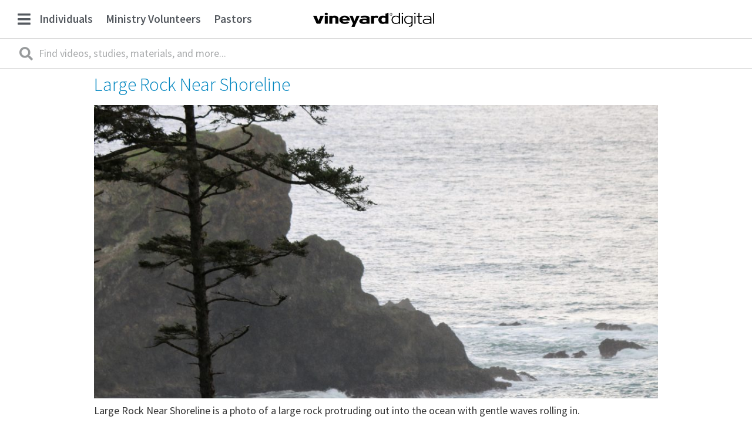

--- FILE ---
content_type: text/html; charset=UTF-8
request_url: https://vineyarddigital.org/item/tag/stockphotos/
body_size: 19572
content:
<!doctype html>
<html lang="en-US">
<head>
	<meta charset="UTF-8">
		<meta name="viewport" content="width=device-width, initial-scale=1">
	<link rel="profile" href="https://gmpg.org/xfn/11">
	<title>stockphotos | Vineyard Digital</title>
<meta name='robots' content='max-image-preview:large' />
	<style>img:is([sizes="auto" i], [sizes^="auto," i]) { contain-intrinsic-size: 3000px 1500px }</style>
	
<!-- The SEO Framework by Sybre Waaijer -->
<meta name="robots" content="max-snippet:-1,max-image-preview:standard,max-video-preview:-1" />
<meta property="og:image" content="https://d356u8cgycax2v.cloudfront.net/wp-content/uploads/20200515144917/DSC6823.jpg" />
<meta property="og:locale" content="en_US" />
<meta property="og:type" content="website" />
<meta property="og:title" content="stockphotos | Vineyard Digital" />
<meta property="og:url" content="https://vineyarddigital.org/item/tag/stockphotos/" />
<meta property="og:site_name" content="Vineyard Digital" />
<meta name="twitter:card" content="summary_large_image" />
<meta name="twitter:title" content="stockphotos | Vineyard Digital" />
<meta name="twitter:image" content="https://d356u8cgycax2v.cloudfront.net/wp-content/uploads/20200515144917/DSC6823.jpg" />
<link rel="canonical" href="https://vineyarddigital.org/item/tag/stockphotos/" />
<link rel="next" href="https://vineyarddigital.org/item/tag/stockphotos/page/2/" />
<!-- / The SEO Framework by Sybre Waaijer | 7.71ms meta | 122.86ms boot -->

<link rel='dns-prefetch' href='//www.googletagmanager.com' />
<link rel="alternate" type="application/rss+xml" title="Vineyard Digital &raquo; Feed" href="https://vineyarddigital.org/feed/" />
<link rel="alternate" type="application/rss+xml" title="Vineyard Digital &raquo; Comments Feed" href="https://vineyarddigital.org/comments/feed/" />
    <meta name="apple-mobile-web-app-title" content="stockphotos | Vineyard Digital">
	<link rel="alternate" type="application/rss+xml" title="Vineyard Digital &raquo; stockphotos Item Tag Feed" href="https://vineyarddigital.org/item/tag/stockphotos/feed/" />
		<script type="text/javascript">
		(function(document,navigator,standalone) {
            // prevents links from apps from oppening in mobile safari
            // this javascript must be the first script in your <head>
            if ((standalone in navigator) && navigator[standalone]) {
                var curnode, location=document.location, stop=/^(a|html)$/i;
                document.addEventListener('click', function(e) {
                    curnode=e.target;
                    while (!(stop).test(curnode.nodeName)) {
                        curnode=curnode.parentNode;
                    }
                    // Condidions to do this only on links to your own app
                    // if you want all links, use if('href' in curnode) instead.
                    if('href' in curnode && ( curnode.href.indexOf('http') || ~curnode.href.indexOf(location.host) ) ) {
                        e.preventDefault();
                        location.href = curnode.href;
                    }
                },false);
            }
        })(document,window.navigator,'standalone');
		</script>
	<script type="text/javascript">
/* <![CDATA[ */
window._wpemojiSettings = {"baseUrl":"https:\/\/s.w.org\/images\/core\/emoji\/16.0.1\/72x72\/","ext":".png","svgUrl":"https:\/\/s.w.org\/images\/core\/emoji\/16.0.1\/svg\/","svgExt":".svg","source":{"concatemoji":"https:\/\/vineyarddigital.org\/wp-includes\/js\/wp-emoji-release.min.js?ver=6.8.3"}};
/*! This file is auto-generated */
!function(s,n){var o,i,e;function c(e){try{var t={supportTests:e,timestamp:(new Date).valueOf()};sessionStorage.setItem(o,JSON.stringify(t))}catch(e){}}function p(e,t,n){e.clearRect(0,0,e.canvas.width,e.canvas.height),e.fillText(t,0,0);var t=new Uint32Array(e.getImageData(0,0,e.canvas.width,e.canvas.height).data),a=(e.clearRect(0,0,e.canvas.width,e.canvas.height),e.fillText(n,0,0),new Uint32Array(e.getImageData(0,0,e.canvas.width,e.canvas.height).data));return t.every(function(e,t){return e===a[t]})}function u(e,t){e.clearRect(0,0,e.canvas.width,e.canvas.height),e.fillText(t,0,0);for(var n=e.getImageData(16,16,1,1),a=0;a<n.data.length;a++)if(0!==n.data[a])return!1;return!0}function f(e,t,n,a){switch(t){case"flag":return n(e,"\ud83c\udff3\ufe0f\u200d\u26a7\ufe0f","\ud83c\udff3\ufe0f\u200b\u26a7\ufe0f")?!1:!n(e,"\ud83c\udde8\ud83c\uddf6","\ud83c\udde8\u200b\ud83c\uddf6")&&!n(e,"\ud83c\udff4\udb40\udc67\udb40\udc62\udb40\udc65\udb40\udc6e\udb40\udc67\udb40\udc7f","\ud83c\udff4\u200b\udb40\udc67\u200b\udb40\udc62\u200b\udb40\udc65\u200b\udb40\udc6e\u200b\udb40\udc67\u200b\udb40\udc7f");case"emoji":return!a(e,"\ud83e\udedf")}return!1}function g(e,t,n,a){var r="undefined"!=typeof WorkerGlobalScope&&self instanceof WorkerGlobalScope?new OffscreenCanvas(300,150):s.createElement("canvas"),o=r.getContext("2d",{willReadFrequently:!0}),i=(o.textBaseline="top",o.font="600 32px Arial",{});return e.forEach(function(e){i[e]=t(o,e,n,a)}),i}function t(e){var t=s.createElement("script");t.src=e,t.defer=!0,s.head.appendChild(t)}"undefined"!=typeof Promise&&(o="wpEmojiSettingsSupports",i=["flag","emoji"],n.supports={everything:!0,everythingExceptFlag:!0},e=new Promise(function(e){s.addEventListener("DOMContentLoaded",e,{once:!0})}),new Promise(function(t){var n=function(){try{var e=JSON.parse(sessionStorage.getItem(o));if("object"==typeof e&&"number"==typeof e.timestamp&&(new Date).valueOf()<e.timestamp+604800&&"object"==typeof e.supportTests)return e.supportTests}catch(e){}return null}();if(!n){if("undefined"!=typeof Worker&&"undefined"!=typeof OffscreenCanvas&&"undefined"!=typeof URL&&URL.createObjectURL&&"undefined"!=typeof Blob)try{var e="postMessage("+g.toString()+"("+[JSON.stringify(i),f.toString(),p.toString(),u.toString()].join(",")+"));",a=new Blob([e],{type:"text/javascript"}),r=new Worker(URL.createObjectURL(a),{name:"wpTestEmojiSupports"});return void(r.onmessage=function(e){c(n=e.data),r.terminate(),t(n)})}catch(e){}c(n=g(i,f,p,u))}t(n)}).then(function(e){for(var t in e)n.supports[t]=e[t],n.supports.everything=n.supports.everything&&n.supports[t],"flag"!==t&&(n.supports.everythingExceptFlag=n.supports.everythingExceptFlag&&n.supports[t]);n.supports.everythingExceptFlag=n.supports.everythingExceptFlag&&!n.supports.flag,n.DOMReady=!1,n.readyCallback=function(){n.DOMReady=!0}}).then(function(){return e}).then(function(){var e;n.supports.everything||(n.readyCallback(),(e=n.source||{}).concatemoji?t(e.concatemoji):e.wpemoji&&e.twemoji&&(t(e.twemoji),t(e.wpemoji)))}))}((window,document),window._wpemojiSettings);
/* ]]> */
</script>
<link rel='stylesheet' id='cleanaudioplayer_style-css' href='https://vineyarddigital.org/wp-content/plugins/cleanaudioplayer/assets/clean-html-player.css?ver=6.8.3' type='text/css' media='all' />
<link rel='stylesheet' id='hello-elementor-theme-style-css' href='https://vineyarddigital.org/wp-content/themes/hello-elementor/theme.min.css?ver=2.2.0' type='text/css' media='all' />
<link rel='stylesheet' id='elementor-frontend-css' href='https://vineyarddigital.org/wp-content/plugins/elementor/assets/css/frontend.min.css?ver=2.9.13' type='text/css' media='all' />
<link rel='stylesheet' id='eael-general-css' href='https://vineyarddigital.org/wp-content/plugins/essential-addons-for-elementor-lite/assets/front-end/css/view/general.min.css?ver=5.7.2' type='text/css' media='all' />
<link rel='stylesheet' id='eael-96866-css' href='https://vineyarddigital.org/wp-content/uploads/essential-addons-elementor/eael-96866.css?ver=1683880189' type='text/css' media='all' />
<style id='wp-emoji-styles-inline-css' type='text/css'>

	img.wp-smiley, img.emoji {
		display: inline !important;
		border: none !important;
		box-shadow: none !important;
		height: 1em !important;
		width: 1em !important;
		margin: 0 0.07em !important;
		vertical-align: -0.1em !important;
		background: none !important;
		padding: 0 !important;
	}
</style>
<link rel='stylesheet' id='wp-block-library-css' href='https://vineyarddigital.org/wp-includes/css/dist/block-library/style.min.css?ver=6.8.3' type='text/css' media='all' />
<style id='classic-theme-styles-inline-css' type='text/css'>
/*! This file is auto-generated */
.wp-block-button__link{color:#fff;background-color:#32373c;border-radius:9999px;box-shadow:none;text-decoration:none;padding:calc(.667em + 2px) calc(1.333em + 2px);font-size:1.125em}.wp-block-file__button{background:#32373c;color:#fff;text-decoration:none}
</style>
<style id='global-styles-inline-css' type='text/css'>
:root{--wp--preset--aspect-ratio--square: 1;--wp--preset--aspect-ratio--4-3: 4/3;--wp--preset--aspect-ratio--3-4: 3/4;--wp--preset--aspect-ratio--3-2: 3/2;--wp--preset--aspect-ratio--2-3: 2/3;--wp--preset--aspect-ratio--16-9: 16/9;--wp--preset--aspect-ratio--9-16: 9/16;--wp--preset--color--black: #000000;--wp--preset--color--cyan-bluish-gray: #abb8c3;--wp--preset--color--white: #ffffff;--wp--preset--color--pale-pink: #f78da7;--wp--preset--color--vivid-red: #cf2e2e;--wp--preset--color--luminous-vivid-orange: #ff6900;--wp--preset--color--luminous-vivid-amber: #fcb900;--wp--preset--color--light-green-cyan: #7bdcb5;--wp--preset--color--vivid-green-cyan: #00d084;--wp--preset--color--pale-cyan-blue: #8ed1fc;--wp--preset--color--vivid-cyan-blue: #0693e3;--wp--preset--color--vivid-purple: #9b51e0;--wp--preset--gradient--vivid-cyan-blue-to-vivid-purple: linear-gradient(135deg,rgba(6,147,227,1) 0%,rgb(155,81,224) 100%);--wp--preset--gradient--light-green-cyan-to-vivid-green-cyan: linear-gradient(135deg,rgb(122,220,180) 0%,rgb(0,208,130) 100%);--wp--preset--gradient--luminous-vivid-amber-to-luminous-vivid-orange: linear-gradient(135deg,rgba(252,185,0,1) 0%,rgba(255,105,0,1) 100%);--wp--preset--gradient--luminous-vivid-orange-to-vivid-red: linear-gradient(135deg,rgba(255,105,0,1) 0%,rgb(207,46,46) 100%);--wp--preset--gradient--very-light-gray-to-cyan-bluish-gray: linear-gradient(135deg,rgb(238,238,238) 0%,rgb(169,184,195) 100%);--wp--preset--gradient--cool-to-warm-spectrum: linear-gradient(135deg,rgb(74,234,220) 0%,rgb(151,120,209) 20%,rgb(207,42,186) 40%,rgb(238,44,130) 60%,rgb(251,105,98) 80%,rgb(254,248,76) 100%);--wp--preset--gradient--blush-light-purple: linear-gradient(135deg,rgb(255,206,236) 0%,rgb(152,150,240) 100%);--wp--preset--gradient--blush-bordeaux: linear-gradient(135deg,rgb(254,205,165) 0%,rgb(254,45,45) 50%,rgb(107,0,62) 100%);--wp--preset--gradient--luminous-dusk: linear-gradient(135deg,rgb(255,203,112) 0%,rgb(199,81,192) 50%,rgb(65,88,208) 100%);--wp--preset--gradient--pale-ocean: linear-gradient(135deg,rgb(255,245,203) 0%,rgb(182,227,212) 50%,rgb(51,167,181) 100%);--wp--preset--gradient--electric-grass: linear-gradient(135deg,rgb(202,248,128) 0%,rgb(113,206,126) 100%);--wp--preset--gradient--midnight: linear-gradient(135deg,rgb(2,3,129) 0%,rgb(40,116,252) 100%);--wp--preset--font-size--small: 13px;--wp--preset--font-size--medium: 20px;--wp--preset--font-size--large: 36px;--wp--preset--font-size--x-large: 42px;--wp--preset--spacing--20: 0.44rem;--wp--preset--spacing--30: 0.67rem;--wp--preset--spacing--40: 1rem;--wp--preset--spacing--50: 1.5rem;--wp--preset--spacing--60: 2.25rem;--wp--preset--spacing--70: 3.38rem;--wp--preset--spacing--80: 5.06rem;--wp--preset--shadow--natural: 6px 6px 9px rgba(0, 0, 0, 0.2);--wp--preset--shadow--deep: 12px 12px 50px rgba(0, 0, 0, 0.4);--wp--preset--shadow--sharp: 6px 6px 0px rgba(0, 0, 0, 0.2);--wp--preset--shadow--outlined: 6px 6px 0px -3px rgba(255, 255, 255, 1), 6px 6px rgba(0, 0, 0, 1);--wp--preset--shadow--crisp: 6px 6px 0px rgba(0, 0, 0, 1);}:where(.is-layout-flex){gap: 0.5em;}:where(.is-layout-grid){gap: 0.5em;}body .is-layout-flex{display: flex;}.is-layout-flex{flex-wrap: wrap;align-items: center;}.is-layout-flex > :is(*, div){margin: 0;}body .is-layout-grid{display: grid;}.is-layout-grid > :is(*, div){margin: 0;}:where(.wp-block-columns.is-layout-flex){gap: 2em;}:where(.wp-block-columns.is-layout-grid){gap: 2em;}:where(.wp-block-post-template.is-layout-flex){gap: 1.25em;}:where(.wp-block-post-template.is-layout-grid){gap: 1.25em;}.has-black-color{color: var(--wp--preset--color--black) !important;}.has-cyan-bluish-gray-color{color: var(--wp--preset--color--cyan-bluish-gray) !important;}.has-white-color{color: var(--wp--preset--color--white) !important;}.has-pale-pink-color{color: var(--wp--preset--color--pale-pink) !important;}.has-vivid-red-color{color: var(--wp--preset--color--vivid-red) !important;}.has-luminous-vivid-orange-color{color: var(--wp--preset--color--luminous-vivid-orange) !important;}.has-luminous-vivid-amber-color{color: var(--wp--preset--color--luminous-vivid-amber) !important;}.has-light-green-cyan-color{color: var(--wp--preset--color--light-green-cyan) !important;}.has-vivid-green-cyan-color{color: var(--wp--preset--color--vivid-green-cyan) !important;}.has-pale-cyan-blue-color{color: var(--wp--preset--color--pale-cyan-blue) !important;}.has-vivid-cyan-blue-color{color: var(--wp--preset--color--vivid-cyan-blue) !important;}.has-vivid-purple-color{color: var(--wp--preset--color--vivid-purple) !important;}.has-black-background-color{background-color: var(--wp--preset--color--black) !important;}.has-cyan-bluish-gray-background-color{background-color: var(--wp--preset--color--cyan-bluish-gray) !important;}.has-white-background-color{background-color: var(--wp--preset--color--white) !important;}.has-pale-pink-background-color{background-color: var(--wp--preset--color--pale-pink) !important;}.has-vivid-red-background-color{background-color: var(--wp--preset--color--vivid-red) !important;}.has-luminous-vivid-orange-background-color{background-color: var(--wp--preset--color--luminous-vivid-orange) !important;}.has-luminous-vivid-amber-background-color{background-color: var(--wp--preset--color--luminous-vivid-amber) !important;}.has-light-green-cyan-background-color{background-color: var(--wp--preset--color--light-green-cyan) !important;}.has-vivid-green-cyan-background-color{background-color: var(--wp--preset--color--vivid-green-cyan) !important;}.has-pale-cyan-blue-background-color{background-color: var(--wp--preset--color--pale-cyan-blue) !important;}.has-vivid-cyan-blue-background-color{background-color: var(--wp--preset--color--vivid-cyan-blue) !important;}.has-vivid-purple-background-color{background-color: var(--wp--preset--color--vivid-purple) !important;}.has-black-border-color{border-color: var(--wp--preset--color--black) !important;}.has-cyan-bluish-gray-border-color{border-color: var(--wp--preset--color--cyan-bluish-gray) !important;}.has-white-border-color{border-color: var(--wp--preset--color--white) !important;}.has-pale-pink-border-color{border-color: var(--wp--preset--color--pale-pink) !important;}.has-vivid-red-border-color{border-color: var(--wp--preset--color--vivid-red) !important;}.has-luminous-vivid-orange-border-color{border-color: var(--wp--preset--color--luminous-vivid-orange) !important;}.has-luminous-vivid-amber-border-color{border-color: var(--wp--preset--color--luminous-vivid-amber) !important;}.has-light-green-cyan-border-color{border-color: var(--wp--preset--color--light-green-cyan) !important;}.has-vivid-green-cyan-border-color{border-color: var(--wp--preset--color--vivid-green-cyan) !important;}.has-pale-cyan-blue-border-color{border-color: var(--wp--preset--color--pale-cyan-blue) !important;}.has-vivid-cyan-blue-border-color{border-color: var(--wp--preset--color--vivid-cyan-blue) !important;}.has-vivid-purple-border-color{border-color: var(--wp--preset--color--vivid-purple) !important;}.has-vivid-cyan-blue-to-vivid-purple-gradient-background{background: var(--wp--preset--gradient--vivid-cyan-blue-to-vivid-purple) !important;}.has-light-green-cyan-to-vivid-green-cyan-gradient-background{background: var(--wp--preset--gradient--light-green-cyan-to-vivid-green-cyan) !important;}.has-luminous-vivid-amber-to-luminous-vivid-orange-gradient-background{background: var(--wp--preset--gradient--luminous-vivid-amber-to-luminous-vivid-orange) !important;}.has-luminous-vivid-orange-to-vivid-red-gradient-background{background: var(--wp--preset--gradient--luminous-vivid-orange-to-vivid-red) !important;}.has-very-light-gray-to-cyan-bluish-gray-gradient-background{background: var(--wp--preset--gradient--very-light-gray-to-cyan-bluish-gray) !important;}.has-cool-to-warm-spectrum-gradient-background{background: var(--wp--preset--gradient--cool-to-warm-spectrum) !important;}.has-blush-light-purple-gradient-background{background: var(--wp--preset--gradient--blush-light-purple) !important;}.has-blush-bordeaux-gradient-background{background: var(--wp--preset--gradient--blush-bordeaux) !important;}.has-luminous-dusk-gradient-background{background: var(--wp--preset--gradient--luminous-dusk) !important;}.has-pale-ocean-gradient-background{background: var(--wp--preset--gradient--pale-ocean) !important;}.has-electric-grass-gradient-background{background: var(--wp--preset--gradient--electric-grass) !important;}.has-midnight-gradient-background{background: var(--wp--preset--gradient--midnight) !important;}.has-small-font-size{font-size: var(--wp--preset--font-size--small) !important;}.has-medium-font-size{font-size: var(--wp--preset--font-size--medium) !important;}.has-large-font-size{font-size: var(--wp--preset--font-size--large) !important;}.has-x-large-font-size{font-size: var(--wp--preset--font-size--x-large) !important;}
:where(.wp-block-post-template.is-layout-flex){gap: 1.25em;}:where(.wp-block-post-template.is-layout-grid){gap: 1.25em;}
:where(.wp-block-columns.is-layout-flex){gap: 2em;}:where(.wp-block-columns.is-layout-grid){gap: 2em;}
:root :where(.wp-block-pullquote){font-size: 1.5em;line-height: 1.6;}
</style>
<link rel='stylesheet' id='adhs-css' href='https://vineyarddigital.org/wp-content/plugins/add-to-home-screen-wp/add2home.css?ver=6.8.3' type='text/css' media='all' />
<link rel='stylesheet' id='betterdocs-css' href='https://vineyarddigital.org/wp-content/plugins/betterdocs/public/css/betterdocs-public.css?ver=1.0.0' type='text/css' media='all' />
<link rel='stylesheet' id='simplebar-css' href='https://vineyarddigital.org/wp-content/plugins/betterdocs/public/css/simplebar.css?ver=1.0.0' type='text/css' media='all' />
<link rel='stylesheet' id='edd-styles-css' href='https://vineyarddigital.org/wp-content/plugins/easy-digital-downloads/templates/edd.min.css?ver=2.9.23' type='text/css' media='all' />
<link rel='stylesheet' id='somdn-style-css' href='https://vineyarddigital.org/wp-content/plugins/free-downloads-edd/assets/css/somdn-style.css?ver=6.8.3' type='text/css' media='all' />
<link rel='stylesheet' id='somdn-edd-style-css' href='https://vineyarddigital.org/wp-content/plugins/free-downloads-edd/edd-files/css/somdn_edd_css.css?ver=6.8.3' type='text/css' media='all' />
<link rel='stylesheet' id='hello-elementor-child-style-css' href='https://vineyarddigital.org/wp-content/themes/hello-theme-child/style.css?459&#038;ver=1.0.0' type='text/css' media='all' />
<link rel='stylesheet' id='hello-elementor-css' href='https://vineyarddigital.org/wp-content/themes/hello-elementor/style.min.css?ver=2.2.0' type='text/css' media='all' />
<link rel='stylesheet' id='elementor-icons-css' href='https://vineyarddigital.org/wp-content/plugins/elementor/assets/lib/eicons/css/elementor-icons.min.css?ver=5.7.0' type='text/css' media='all' />
<style id='elementor-icons-inline-css' type='text/css'>

		.elementor-add-new-section .elementor-add-templately-promo-button{
            background-color: #5d4fff;
            background-image: url(https://vineyarddigital.org/wp-content/plugins/essential-addons-for-elementor-lite/assets/admin/images/templately/logo-icon.svg);
            background-repeat: no-repeat;
            background-position: center center;
            position: relative;
        }
        
		.elementor-add-new-section .elementor-add-templately-promo-button > i{
            height: 12px;
        }
        
        body .elementor-add-new-section .elementor-add-section-area-button {
            margin-left: 0;
        }

		.elementor-add-new-section .elementor-add-templately-promo-button{
            background-color: #5d4fff;
            background-image: url(https://vineyarddigital.org/wp-content/plugins/essential-addons-for-elementor-lite/assets/admin/images/templately/logo-icon.svg);
            background-repeat: no-repeat;
            background-position: center center;
            position: relative;
        }
        
		.elementor-add-new-section .elementor-add-templately-promo-button > i{
            height: 12px;
        }
        
        body .elementor-add-new-section .elementor-add-section-area-button {
            margin-left: 0;
        }
</style>
<link rel='stylesheet' id='elementor-animations-css' href='https://vineyarddigital.org/wp-content/plugins/elementor/assets/lib/animations/animations.min.css?ver=2.9.13' type='text/css' media='all' />
<link rel='stylesheet' id='elementor-pro-css' href='https://vineyarddigital.org/wp-content/plugins/elementor-pro/assets/css/frontend.min.css?ver=2.10.2' type='text/css' media='all' />
<link rel='stylesheet' id='uael-frontend-css' href='https://vineyarddigital.org/wp-content/plugins/ultimate-elementor/assets/min-css/uael-frontend.min.css?ver=1.25.1' type='text/css' media='all' />
<link rel='stylesheet' id='gforms_reset_css-css' href='https://vineyarddigital.org/wp-content/plugins/gravityforms/css/formreset.min.css?ver=2.4.10' type='text/css' media='all' />
<link rel='stylesheet' id='gforms_formsmain_css-css' href='https://vineyarddigital.org/wp-content/plugins/gravityforms/css/formsmain.min.css?ver=2.4.10' type='text/css' media='all' />
<link rel='stylesheet' id='gforms_ready_class_css-css' href='https://vineyarddigital.org/wp-content/plugins/gravityforms/css/readyclass.min.css?ver=2.4.10' type='text/css' media='all' />
<link rel='stylesheet' id='gforms_browsers_css-css' href='https://vineyarddigital.org/wp-content/plugins/gravityforms/css/browsers.min.css?ver=2.4.10' type='text/css' media='all' />
<link rel='stylesheet' id='elementor-global-css' href='https://vineyarddigital.org/wp-content/uploads/elementor/css/global.css?ver=1592948967' type='text/css' media='all' />
<link rel='stylesheet' id='elementor-post-99072-css' href='https://vineyarddigital.org/wp-content/uploads/elementor/css/post-99072.css?ver=1593702361' type='text/css' media='all' />
<link rel='stylesheet' id='elementor-post-96866-css' href='https://vineyarddigital.org/wp-content/uploads/elementor/css/post-96866.css?ver=1755887820' type='text/css' media='all' />
<link rel='stylesheet' id='elementor-post-96858-css' href='https://vineyarddigital.org/wp-content/uploads/elementor/css/post-96858.css?ver=1734772860' type='text/css' media='all' />
<link rel='stylesheet' id='dd_lastviewed_css-css' href='https://vineyarddigital.org/wp-content/plugins/dd-lastviewed/css/style.css?ver=6.8.3' type='text/css' media='all' />
<link rel='stylesheet' id='simple-favorites-css' href='https://vineyarddigital.org/wp-content/plugins/favorites/assets/css/favorites.css?ver=2.3.2' type='text/css' media='all' />
<link rel='stylesheet' id='google-fonts-1-css' href='https://fonts.googleapis.com/css?family=Source+Sans+Pro%3A100%2C100italic%2C200%2C200italic%2C300%2C300italic%2C400%2C400italic%2C500%2C500italic%2C600%2C600italic%2C700%2C700italic%2C800%2C800italic%2C900%2C900italic&#038;ver=6.8.3' type='text/css' media='all' />
<link rel='stylesheet' id='elementor-icons-shared-0-css' href='https://vineyarddigital.org/wp-content/plugins/elementor/assets/lib/font-awesome/css/fontawesome.min.css?ver=5.12.0' type='text/css' media='all' />
<link rel='stylesheet' id='elementor-icons-fa-solid-css' href='https://vineyarddigital.org/wp-content/plugins/elementor/assets/lib/font-awesome/css/solid.min.css?ver=5.12.0' type='text/css' media='all' />
<link rel='stylesheet' id='elementor-icons-fa-brands-css' href='https://vineyarddigital.org/wp-content/plugins/elementor/assets/lib/font-awesome/css/brands.min.css?ver=5.12.0' type='text/css' media='all' />
<script type="text/javascript">var addToHomeConfig = {message:'To add this to your %device, tap %icon, then \'Add to Home Screen\'',animationIn:'bubble',animationOut:'bubble',startdelay:2000,lifespan:100000,expire:0,touchIcon:true}</script><script type="text/javascript" src="https://vineyarddigital.org/wp-content/plugins/cleanaudioplayer/assets/clean-html-player.js?ver=6.8.3" id="cleanaudioplayer_script-js"></script>
<script type="text/javascript" id="jquery-core-js-extra">
/* <![CDATA[ */
var uael_script = {"ajax_url":"https:\/\/vineyarddigital.org\/wp-admin\/admin-ajax.php"};
var uael_particles_script = {"uael_particles_url":"https:\/\/vineyarddigital.org\/wp-content\/plugins\/ultimate-elementor\/assets\/min-js\/uael-particles.min.js","particles_url":"https:\/\/vineyarddigital.org\/wp-content\/plugins\/ultimate-elementor\/assets\/lib\/particles\/particles.min.js"};
var uael = {"ajax_url":"https:\/\/vineyarddigital.org\/wp-admin\/admin-ajax.php"};
/* ]]> */
</script>
<script type="text/javascript" src="https://vineyarddigital.org/wp-includes/js/jquery/jquery.min.js?ver=3.7.1" id="jquery-core-js"></script>
<script type="text/javascript" src="https://vineyarddigital.org/wp-includes/js/jquery/jquery-migrate.min.js?ver=3.4.1" id="jquery-migrate-js"></script>
<script type="text/javascript" src="https://vineyarddigital.org/wp-content/plugins/add-to-home-screen-wp/add2home.js?ver=6.8.3" id="adhs-js"></script>
<script type="text/javascript" src="https://vineyarddigital.org/wp-content/plugins/loading-bar/js/nanobar.js?ver=6.8.3" id="alobaidi-loading-bar-js-js"></script>
<script type="text/javascript" src="https://www.googletagmanager.com/gtag/js?id=UA-72751243-11" id="google_gtagjs-js"></script>
<script type="text/javascript" id="google_gtagjs-js-after">
/* <![CDATA[ */
window.dataLayer = window.dataLayer || [];function gtag(){dataLayer.push(arguments);}
gtag('js', new Date());
gtag('config', 'UA-72751243-11', {"anonymize_ip":true} );
/* ]]> */
</script>
<script type="text/javascript" src="https://vineyarddigital.org/wp-content/plugins/gravityforms/js/jquery.json.min.js?ver=2.4.10" id="gform_json-js"></script>
<script type="text/javascript" id="gform_gravityforms-js-extra">
/* <![CDATA[ */
var gf_global = {"gf_currency_config":{"name":"U.S. Dollar","symbol_left":"$","symbol_right":"","symbol_padding":"","thousand_separator":",","decimal_separator":".","decimals":2},"base_url":"https:\/\/vineyarddigital.org\/wp-content\/plugins\/gravityforms","number_formats":[],"spinnerUrl":"https:\/\/vineyarddigital.org\/wp-content\/plugins\/gravityforms\/images\/spinner.gif"};
var gf_global = {"gf_currency_config":{"name":"U.S. Dollar","symbol_left":"$","symbol_right":"","symbol_padding":"","thousand_separator":",","decimal_separator":".","decimals":2},"base_url":"https:\/\/vineyarddigital.org\/wp-content\/plugins\/gravityforms","number_formats":[],"spinnerUrl":"https:\/\/vineyarddigital.org\/wp-content\/plugins\/gravityforms\/images\/spinner.gif"};
/* ]]> */
</script>
<script type="text/javascript" src="https://vineyarddigital.org/wp-content/plugins/gravityforms/js/gravityforms.min.js?ver=2.4.10" id="gform_gravityforms-js"></script>
<script type="text/javascript" id="favorites-js-extra">
/* <![CDATA[ */
var favorites_data = {"ajaxurl":"https:\/\/vineyarddigital.org\/wp-admin\/admin-ajax.php","nonce":"b88e0a68a8","favorite":"<span class=\"elementor-button-content-wrapper\"> \t\t\t\t\t\t<span class=\"elementor-button-icon elementor-align-icon-left\"> \t\t\t\t<i aria-hidden=\"true\" class=\"fas fa-folder-plus\"><\/i>\t\t\t<\/span> \t\t\t\t\t\t<span class=\"elementor-button-text\">Add to Board<\/span> \t\t<\/span>","favorited":"<span class=\"elementor-button-content-wrapper\"> \t\t\t\t\t\t<span class=\"elementor-button-icon elementor-align-icon-left\"> \t\t\t\t<i aria-hidden=\"true\" class=\"fas fa-folder-minus\"><\/i>\t\t\t<\/span> \t\t\t\t\t\t<span class=\"elementor-button-text\">Remove from Board<\/span> \t\t<\/span>","includecount":"","indicate_loading":"1","loading_text":"","loading_image":"<span class=\"sf-icon-spinner-wrapper\"><i class=\"sf-icon-spinner\"><\/i><\/span>","loading_image_active":"<span class=\"sf-icon-spinner-wrapper active\"><i class=\"sf-icon-spinner active\"><\/i><\/span>","loading_image_preload":"","cache_enabled":"1","button_options":{"button_type":"custom","custom_colors":true,"box_shadow":false,"include_count":false,"default":{"background_default":"#b1649c","border_default":"#ffffff","text_default":"#ffffff","icon_default":false,"count_default":false},"active":{"background_active":"#73456a","border_active":false,"text_active":"#ffffff","icon_active":false,"count_active":false}},"authentication_modal_content":"<p>Please login to add favorites.<\/p><p><a href=\"#\" data-favorites-modal-close>Dismiss this notice<\/a><\/p>","authentication_redirect":"","dev_mode":"","logged_in":"","user_id":"0","authentication_redirect_url":"https:\/\/vineyarddigital.org\/login\/"};
/* ]]> */
</script>
<script type="text/javascript" src="https://vineyarddigital.org/wp-content/plugins/favorites/assets/js/favorites.min.js?ver=2.3.2" id="favorites-js"></script>
<link rel="https://api.w.org/" href="https://vineyarddigital.org/wp-json/" /><link rel="EditURI" type="application/rsd+xml" title="RSD" href="https://vineyarddigital.org/xmlrpc.php?rsd" />
	<style type="text/css">
		.betterdocs-wraper {
						background-color: #f7f7f7;
																				}
		.betterdocs-archive-wrap {
			padding-top: 0px;
			padding-bottom: 50px;
			padding-left: 0px;
			padding-right: 0px;
		}
		.post-type-archive-docs .betterdocs-categories-wrap {
			width: 100%;
			max-width: 1200px;
		}
		.betterdocs-categories-wrap.layout-masonry .docs-single-cat-wrap {
			margin-bottom: 15px;
		}
		.betterdocs-categories-wrap.layout-flex .docs-single-cat-wrap {
			margin: 15px; 
		}
		.betterdocs-categories-wrap .docs-single-cat-wrap .docs-cat-title-wrap { 
			padding-top: 15px; 
		}
		.betterdocs-categories-wrap .docs-single-cat-wrap .docs-cat-title-wrap,.docs-item-container { 
			padding-right: 10px;
			padding-left: 10px;  
		}
		.docs-item-container { 
			padding-bottom: 10px; 
		}
		.betterdocs-categories-wrap.betterdocs-category-box .docs-single-cat-wrap,
		.betterdocs-categories-wrap .docs-single-cat-wrap.docs-cat-list-2-box {
			padding-top: 15px; 
			padding-right: 10px;
			padding-left: 10px; 
			padding-bottom: 10px; 
		}
		.betterdocs-categories-wrap.betterdocs-category-box .docs-single-cat-wrap p{
						color: #566e8b;
					}
		.betterdocs-archive-wrap .betterdocs-categories-wrap .docs-single-cat-wrap,
		.betterdocs-archive-wrap .betterdocs-categories-wrap .docs-single-cat-wrap .docs-cat-title-wrap {
						border-top-left-radius: 2px;
									border-top-right-radius: 2px;
					}
		.betterdocs-archive-wrap .betterdocs-categories-wrap .docs-single-cat-wrap,
		.betterdocs-archive-wrap .betterdocs-categories-wrap .docs-single-cat-wrap .docs-item-container {
						border-bottom-right-radius: 2px;
									border-bottom-left-radius: 2px;
					}
		.betterdocs-category-list .betterdocs-categories-wrap .docs-single-cat-wrap,
		.betterdocs-category-box.white-bg .docs-single-cat-wrap,
		.betterdocs-categories-wrap.white-bg .docs-single-cat-wrap {
						background-color: #fff;
					}
		.betterdocs-category-box.ash-bg .docs-single-cat-wrap {
						background-color: #f8f8fc;
					}
		.betterdocs-category-box .docs-single-cat-wrap:hover,
		.betterdocs-categories-wrap.white-bg .docs-single-cat-wrap.docs-cat-list-2-box:hover {
						background-color: #fff;
					}
		.betterdocs-category-box .docs-single-cat-wrap img {
						margin-bottom: 20px;
					}
		.betterdocs-category-box .docs-single-cat-wrap .docs-cat-title {
						margin-bottom: 15px;
					}
		.betterdocs-category-box .docs-single-cat-wrap p {
						margin-bottom: 15px;
					}
		.betterdocs-category-box .docs-single-cat-wrap span {
					}
		.docs-cat-title > img { 
			height: 0px; 
		}
		.betterdocs-category-box .docs-single-cat-wrap img { 
			height: 80px; 
		}
		.docs-cat-title-inner h3,
		.betterdocs-category-box .docs-single-cat-wrap .docs-cat-title,
		.docs-cat-list-2-box .docs-cat-title {
			font-size: 25px;
		}
		.docs-cat-title-inner h3 {
			color: #515151; 
		}
		.betterdocs-category-box .docs-single-cat-wrap .docs-cat-title,
		.docs-cat-list-2 .docs-cat-title {
			color: #333333;
		}
				.docs-cat-title-inner h3:hover,
		.betterdocs-category-box .docs-single-cat-wrap .docs-cat-title:hover,
		.docs-cat-list-2 .docs-cat-title:hover {
			color: #000000;
		}
				.docs-cat-title-inner {
			border-color: #f2f2f2; 
		}
		.docs-cat-title-inner span {
			color: #ffffff; 
			font-size: 15px;
		}
		.betterdocs-categories-wrap.betterdocs-category-box .docs-single-cat-wrap span,
		.docs-cat-list-2-box .title-count span {
			color: #707070; 
			font-size: 15px;
		}
		.betterdocs-categories-wrap .docs-item-count {
			background-color: #ffffff; 
		}

		.betterdocs-archive-wrap .betterdocs-categories-wrap .docs-cat-title-inner span {
			background-color: #0094d4;
			width: 27px; 
			height: 27px;
		}
		.betterdocs-archive-wrap .betterdocs-categories-wrap .docs-item-container {
			background-color: #ffffff;
		}
		.betterdocs-archive-wrap .betterdocs-categories-wrap .docs-item-container li,
		.betterdocs-archive-wrap .betterdocs-categories-wrap .docs-item-container .docs-sub-cat-title {
			margin-top: 0px;
			margin-right: 10px;
			margin-bottom: 3px;
			margin-left: 30px;
		}
		.betterdocs-archive-wrap .betterdocs-categories-wrap .docs-item-container li svg {
			fill: #0085bf;
			font-size: 20px;
		}
		.betterdocs-archive-wrap .betterdocs-categories-wrap li a {
			color: #0085bf;
			font-size: 17px;
		}
		.betterdocs-archive-wrap .betterdocs-categories-wrap li a:hover {
			color: #000000;
		}
		.betterdocs-archive-wrap .betterdocs-categories-wrap .docs-item-container .docs-sub-cat-title svg {
			fill: #566e8b;
			font-size: 15px;
		}
		.betterdocs-archive-wrap .betterdocs-categories-wrap .docs-sub-cat-title a {
			color: #566e8b;
			font-size: 17px;
		}
		.betterdocs-archive-wrap .betterdocs-categories-wrap .docs-sub-cat-title a:hover {
			color: #566e8b;
		}
		.docs-cat-link-btn, .docs-cat-link-btn:visited {
			background-color: #ffffff;
			font-size: 16px;
			color: #528ffe;
			border-color: #528ffe;
			border-top-left-radius: 50px;
			border-top-right-radius: 50px;
			border-bottom-right-radius: 50px;
			border-bottom-left-radius: 50px;
			padding-top: 10px;
			padding-right: 20px;
			padding-bottom: 10px;
			padding-left: 20px;
		}
		.docs-cat-link-btn:hover {
			background-color: #528ffe;
			color: #fff;
			border-color: #528ffe;
		}
		.betterdocs-single-bg .betterdocs-content-area {
						background-color: #ffffff;
					}
		.betterdocs-single-wraper .betterdocs-content-area {
			padding-top: 30px;
			padding-right: 25px;
			padding-bottom: 30px;
			padding-left: 25px;
		}
		.betterdocs-single-wraper .betterdocs-content-area .docs-single-main {
			padding-top: 20px;
			padding-right: 20px;
			padding-bottom: 20px;
			padding-left: 20px;
		}
		.betterdocs-single-layout2 .docs-content-full-main .doc-single-content-wrapper {
			padding-top: 0px;
			padding-right: 0px;
			padding-bottom: 0px;
			padding-left: 0px;
		}
		.betterdocs-single-layout3 .docs-content-full-main .doc-single-content-wrapper {
			padding-top: 0px;
			padding-right: 0px;
			padding-bottom: 0px;
			padding-left: 0px;
		}
		.docs-single-title .betterdocs-entry-title {
			font-size: 38px;
			color: #000000;
		}
		.betterdocs-breadcrumb .betterdocs-breadcrumb-item a {
			font-size: 16px;
			color: #424242;
		}
		.betterdocs-breadcrumb .betterdocs-breadcrumb-list .betterdocs-breadcrumb-item a:hover {
			color: #0094d4;
		}
		.betterdocs-breadcrumb .breadcrumb-delimiter {
			color: #566e8b;
		}
		.betterdocs-breadcrumb-item.current span {
			font-size: 16px;
			color: #566e8b;
		}
		.betterdocs-toc {
			background-color: #fff;
			padding-top: 20px;
			padding-right: 25px;
			padding-bottom: 20px;
			padding-left: 20px;
		}
		.betterdocs-entry-content .betterdocs-toc {
			margin-bottom: 0px;
		}
		.sticky-toc-container {
			width: 320px;
		}
		.sticky-toc-container.toc-sticky {
			z-index: 2;
			margin-top: 0px;
		}
		.betterdocs-toc > .toc-title {
			color: #000000;
			font-size: 18px;
		}
		.betterdocs-entry-content .betterdocs-toc.collapsible-sm .angle-icon {
			color: #000000;
		}
		.betterdocs-toc > .toc-list a {
			color: #566e8b;
			font-size: 14px;
			margin-top: 5px;
			margin-right: 0px;
			margin-bottom: 5px;
			margin-left: 0px;
		}
		.betterdocs-toc > .toc-list li:before {
			padding-top: 5px;
		}
		.betterdocs-toc > .toc-list a:hover {
			color: #0094d4;
		}
		.feedback-form-link .feedback-form-icon svg, .feedback-form-link .feedback-form-icon img {
			width: 26px;
		}
		.betterdocs-toc > .toc-list a.active {
			color: #000000;
		}
		.betterdocs-toc > .toc-list li {
			color: #566e8b;
			font-size: 12px;
		}
		.betterdocs-content {
			color: #4d4d4d;
			font-size: 18px;
		}
		.betterdocs-social-share .betterdocs-social-share-heading h5 {
			color: #757575;
		}
		.betterdocs-entry-footer .feedback-form-link {
			color: #566e8b;
			font-size: 15px;
		}
		.betterdocs-entry-footer .feedback-update-form .feedback-form-link:hover {
			color: #566e8b;
		}
		.docs-navigation a {
			color: #3f5876;
			font-size: 0px;
		}
		.docs-navigation a:hover {
			color: #3f5876;
		}
		.docs-navigation a svg{
			fill: #b7b7b7;
			width: 16px;
		}
		.betterdocs-entry-footer .update-date{
			color: #7a7a7a;
			font-size: 18px;
		}
		.betterdocs-credit p{
			color: #201d3a;
			font-size: 14px;
		}
		.betterdocs-credit p a{
			color: #528fff;
		}
		.betterdocs-sidebar-content .betterdocs-categories-wrap,
		.betterdocs-full-sidebar-left {
			background-color: #ffffff;
		}
		.betterdocs-single-layout1 .betterdocs-sidebar-content .betterdocs-categories-wrap {
						border-top-left-radius: 5px;
									border-top-right-radius: 5px;
									border-bottom-right-radius: 5px;
									border-bottom-left-radius: 5px;
					}
		.betterdocs-sidebar-content .docs-single-cat-wrap .docs-cat-title-wrap {
			background-color: #ffffff;
		}
		.betterdocs-sidebar-content .docs-cat-title > img{
			height: 0px;
		}
		.betterdocs-sidebar-content .docs-cat-title-inner h3{
			color: #515151;
			font-size: 22px;
		}
		.betterdocs-sidebar-content .docs-cat-title-inner h3:hover {
			color: #000000 !important;
		}
		.betterdocs-sidebar-content .docs-cat-title-inner .cat-list-arrow-down {
			color: #515151;
		}
		.betterdocs-sidebar-content .docs-single-cat-wrap .active-title .docs-cat-title-inner h3,
		.betterdocs-sidebar-content .active-title .docs-cat-title-inner h3,
		.betterdocs-full-sidebar-left .docs-cat-title-wrap::after {
			color: #515151;
		}
		.betterdocs-sidebar-content .docs-item-count {
			background-color: rgba(142,45,94,0);
		}
		.betterdocs-sidebar-content .docs-item-count span {
			background-color: #0094d4;
			color: #ffffff;
			font-size: 17px;
		}
		.betterdocs-sidebar-content .betterdocs-categories-wrap .docs-single-cat-wrap {
			margin-top: 5px;
			margin-right: 0px;
			margin-bottom: 5px;
			margin-left: 5px;
		}
		.betterdocs-sidebar-content .betterdocs-categories-wrap, .betterdocs-full-sidebar-left .betterdocs-categories-wrap {
			padding-top: 0px;
			padding-right: 40px;
			padding-bottom: 0px;
			padding-left: 0px;
		}
		.betterdocs-sidebar-content .betterdocs-categories-wrap .docs-single-cat-wrap .docs-cat-title-wrap {
			padding-top: 10px;
			padding-right: 5px;
			padding-bottom: 10px;
			padding-left: 0px;
		}
		.betterdocs-single-layout2 .betterdocs-full-sidebar-left .betterdocs-sidebar-content .betterdocs-categories-wrap .docs-cat-title-inner {
						background-color: #ffffff;		
						padding-top: 10px;
			padding-right: 5px;
			padding-bottom: 10px;
			padding-left: 0px;
		}
		.betterdocs-sidebar-content .docs-item-container{
			background-color: rgba(244,244,244,0.55);
		}
		.betterdocs-sidebar-content .docs-single-cat-wrap .docs-cat-title-wrap.active-title{
			background-color: #f7f7f7;
			border-color: #0093d3;
		}
		.betterdocs-sidebar-content .betterdocs-categories-wrap .docs-item-container li {
			padding-left: 0;
			margin-top: 10px;
			margin-right: 10px;
			margin-bottom: 10px;
			margin-left: 10px;
		}
		.betterdocs-single-layout2 .betterdocs-sidebar-content .betterdocs-categories-wrap .docs-item-container li {
			margin-right: 0 !important;
		}
		.betterdocs-sidebar-content .betterdocs-categories-wrap li a {
			color: #0085bf;
			font-size: 18px;
		}
		.betterdocs-sidebar-content .betterdocs-categories-wrap li a:hover {
			color: #000000;
		}
		.betterdocs-sidebar-content .betterdocs-categories-wrap li svg {
			fill: #0093d3;
			font-size: 16px;
		}
		.betterdocs-sidebar-content .betterdocs-categories-wrap li a.active {
			color: #0a0202;
		}	
		.betterdocs-category-wraper.betterdocs-single-wraper{
																				}	
		.betterdocs-category-wraper.betterdocs-single-wraper .docs-listing-main .docs-category-listing{
						background-color: #ffffff;
						margin-top: 0px;
			margin-right: 0px;
			margin-bottom: 0px;
			margin-left: 0px;
			padding-top: 30px;
			padding-right: 30px;
			padding-bottom: 30px;
			padding-left: 30px;
			border-radius: 5px;
		}
		.betterdocs-category-wraper .docs-category-listing .docs-cat-title h3 {
			color: #566e8b;
			font-size: 20px;
			margin-top: 0px;
			margin-right: 0px;
			margin-bottom: 20px;
			margin-left: 0px;
		}
		.betterdocs-category-wraper .docs-category-listing .docs-cat-title p {
			color: #566e8b;
			font-size: 14px;
			margin-top: 0px;
			margin-right: 0px;
			margin-bottom: 20px;
			margin-left: 0px;
		}
		.docs-category-listing .docs-list ul li {
			margin-top: 10px;
			margin-right: 0px;
			margin-bottom: 10px;
			margin-left: 0px;
		}
		.docs-category-listing .docs-list ul li svg {
			fill: #566e8b;
			font-size: 0px;
		}
		.docs-category-listing .docs-list ul li a {
			color: #566e8b;
			font-size: 14px;
		}
		.betterdocs-search-form-wrap{
						background-color: #f2f4f7;
																					padding-top: 50px;
			padding-right: 20px;
			padding-bottom: 50px;
			padding-left: 20px;
		}
		.betterdocs-search-heading h2 {
			line-height: 1.2;
			font-size: 40px;
			color: #566e8b;
			margin-top: 0px;
			margin-right: 0px;
			margin-bottom: 20px;
			margin-left: 0px;
		}
		.betterdocs-search-heading h3 {
			line-height: 1.2;
			font-size: 16px;
			color: #566e8b;
			margin-top: 0px;
			margin-right: 0px;
			margin-bottom: 20px;
			margin-left: 0px;
		}
		.betterdocs-searchform {
			background-color: #ffffff;
			border-radius: 8px;
			padding-top: 22px;
			padding-right: 15px;
			padding-bottom: 22px;
			padding-left: 15px;
		}
		.betterdocs-searchform .betterdocs-search-field{
			font-size: 25px;
			color: #595959;
		}
		.betterdocs-searchform svg.docs-search-icon {
			fill: #444b54;
			height: 25px;
		}
		.docs-search-close path.close-line {
			fill: #ff697b;	
		}
		.docs-search-close path.close-border {
			fill: #444b54;	
		}
		.docs-search-loader {
			stroke: #444b54;	
		}
		.betterdocs-searchform svg.docs-search-icon:hover {
			fill: #444b54;
		}
		.betterdocs-live-search .docs-search-result {
			width: 100%;
			max-width: 800px;
			background-color: #fff;
			border-color: #f1f1f1;
		}
		.betterdocs-search-result-wrap::before {
			border-color: transparent transparent #fff;
		}
		.betterdocs-live-search .docs-search-result li {
			border-color: #f5f5f5;
		}
		.betterdocs-live-search .docs-search-result li a {
			font-size: 19px;
			color: #444444;
			padding-top: 10px;
			padding-right: 10px;
			padding-bottom: 10px;
			padding-left: 10px;
		}
		.betterdocs-live-search .docs-search-result li:only-child {
			font-size: 19px;
			color: #444444;
		}
		.betterdocs-live-search .docs-search-result li:hover {
			background-color: #f5f5f5;
		}
		.betterdocs-live-search .docs-search-result li a:hover {
			color: #444444;
		}
		.betterdocs-category-box.pro-layout-3 .docs-single-cat-wrap img,
		.docs-cat-list-2-box img {
			margin-right: 20px;
		}
		.betterdocs-wraper .betterdocs-search-form-wrap.cat-layout-4 {
			padding-bottom: 130px;
		}
	</style>
	<script>
		jQuery(document).ready(function() {
			var masonryGrid = jQuery(".betterdocs-categories-wrap.layout-masonry");
			var columnPerGrid = jQuery(".betterdocs-categories-wrap.layout-masonry").attr('data-column');
			var masonryItem = jQuery(".betterdocs-categories-wrap.layout-masonry .docs-single-cat-wrap");
			var doc_page_column_space = 15;
			var total_margin = columnPerGrid * doc_page_column_space;
			if (masonryGrid.length) {
				masonryItem.css("width", "calc((100% - "+total_margin+"px) / "+parseInt(columnPerGrid)+")");
				masonryGrid.masonry({
					itemSelector: ".docs-single-cat-wrap",
					percentPosition: true,
					gutter: doc_page_column_space
				});
			}
		});
	</script>
    <meta name="generator" content="Easy Digital Downloads v2.9.23" />
<meta name="generator" content="Site Kit by Google 1.10.0" />	
	<!-- Woopra code starts here -->
	<script>
		(function(){
		var t,i,e,n=window,o=document,a=arguments,s="script",r=["config","track","identify","visit","push","call"],c=function(){var t,i=this;for(i._e=[],t=0;r.length>t;t++)(function(t){i[t]=function(){return i._e.push([t].concat(Array.prototype.slice.call(arguments,0))),i}})(r[t])};for(n._w=n._w||{},t=0;a.length>t;t++)n._w[a[t]]=n[a[t]]=n[a[t]]||new c;i=o.createElement(s),i.async=1,i.src="//static.woopra.com/js/w.js",e=o.getElementsByTagName(s)[0],e.parentNode.insertBefore(i,e)
		})("woopra");
		woopra.config({"app":"wordpress","domain":"vineyarddigital.org","download_tracking":true,"outgoing_tracking":true,"hide_campaign":false});
		woopra.track();
	</script>
	<!-- Woopra code ends here -->
	
<link rel="icon" href="https://d356u8cgycax2v.cloudfront.net/wp-content/uploads/20200219215756/cropped-VUSA-Bullet_blue-1-32x32.png" sizes="32x32" />
<link rel="icon" href="https://d356u8cgycax2v.cloudfront.net/wp-content/uploads/20200219215756/cropped-VUSA-Bullet_blue-1-192x192.png" sizes="192x192" />
<link rel="apple-touch-icon" href="https://d356u8cgycax2v.cloudfront.net/wp-content/uploads/20200219215756/cropped-VUSA-Bullet_blue-1-180x180.png" />
<meta name="msapplication-TileImage" content="https://d356u8cgycax2v.cloudfront.net/wp-content/uploads/20200219215756/cropped-VUSA-Bullet_blue-1-270x270.png" />
<link rel="stylesheet" href="https://cdn.plyr.io/3.5.8/plyr.css">
</head>
<body class="archive tax-download_tag term-stockphotos term-1974 wp-custom-logo wp-theme-hello-elementor wp-child-theme-hello-theme-child elementor-default elementor-kit-99072">

		<div data-elementor-type="header" data-elementor-id="96866" class="elementor elementor-96866 elementor-location-header" data-elementor-settings="[]">
		<div class="elementor-inner">
			<div class="elementor-section-wrap">
						<section data-particle_enable="false" data-particle-mobile-disabled="false" class="elementor-element elementor-element-32da358 elementor-section-height-min-height elementor-section-content-middle elementor-hidden-desktop elementor-hidden-tablet elementor-hidden-phone elementor-section-boxed elementor-section-height-default elementor-section-items-middle elementor-section elementor-top-section" data-id="32da358" data-element_type="section" data-settings="{&quot;background_background&quot;:&quot;gradient&quot;}">
						<div class="elementor-container elementor-column-gap-no">
				<div class="elementor-row">
				<div class="elementor-element elementor-element-8e75172 elementor-column elementor-col-100 elementor-top-column" data-id="8e75172" data-element_type="column">
			<div class="elementor-column-wrap  elementor-element-populated">
					<div class="elementor-widget-wrap">
				<div class="elementor-element elementor-element-0af4bf6 elementor-icon-list--layout-inline elementor-mobile-align-center elementor-align-center elementor-widget__width-auto elementor-widget elementor-widget-icon-list" data-id="0af4bf6" data-element_type="widget" data-widget_type="icon-list.default">
				<div class="elementor-widget-container">
					<ul class="elementor-icon-list-items elementor-inline-items">
							<li class="elementor-icon-list-item" >
					<a href="/join/">						<span class="elementor-icon-list-icon">
							<i aria-hidden="true" class="fas fa-star-of-life"></i>						</span>
										<span class="elementor-icon-list-text">NEW! <b>Small Teams</b> membership for teams up to 50 people. </span>
											</a>
									</li>
						</ul>
				</div>
				</div>
				<div class="elementor-element elementor-element-5a8ddc8 elementor-widget__width-auto elementor-widget elementor-widget-button" data-id="5a8ddc8" data-element_type="widget" data-widget_type="button.default">
				<div class="elementor-widget-container">
					<div class="elementor-button-wrapper">
			<a href="/join/" class="elementor-button-link elementor-button elementor-size-xs" role="button">
						<span class="elementor-button-content-wrapper">
						<span class="elementor-button-text">Sign up your team</span>
		</span>
					</a>
		</div>
				</div>
				</div>
				<div class="elementor-element elementor-element-79fc9b9 elementor-widget__width-auto elementor-hidden-desktop elementor-hidden-tablet elementor-hidden-phone elementor-widget elementor-widget-button" data-id="79fc9b9" data-element_type="widget" data-widget_type="button.default">
				<div class="elementor-widget-container">
					<div class="elementor-button-wrapper">
			<a href="/join/" class="elementor-button-link elementor-button elementor-size-xs" role="button">
						<span class="elementor-button-content-wrapper">
						<span class="elementor-button-text">Log In</span>
		</span>
					</a>
		</div>
				</div>
				</div>
						</div>
			</div>
		</div>
						</div>
			</div>
		</section>
				<section data-particle_enable="false" data-particle-mobile-disabled="false" class="elementor-element elementor-element-792bd77 elementor-section-content-middle elementor-section-full_width elementor-section-height-min-height elementor-section-height-default elementor-section-items-middle elementor-section elementor-top-section" data-id="792bd77" data-element_type="section" data-settings="{&quot;sticky&quot;:&quot;top&quot;,&quot;background_background&quot;:&quot;classic&quot;,&quot;sticky_on&quot;:[&quot;desktop&quot;,&quot;tablet&quot;,&quot;mobile&quot;],&quot;sticky_offset&quot;:0,&quot;sticky_effects_offset&quot;:0}">
						<div class="elementor-container elementor-column-gap-narrow">
				<div class="elementor-row">
				<div class="elementor-element elementor-element-876a45e elementor-column elementor-col-33 elementor-top-column" data-id="876a45e" data-element_type="column">
			<div class="elementor-column-wrap  elementor-element-populated">
					<div class="elementor-widget-wrap">
				<div class="elementor-element elementor-element-1ac953c elementor-widget__width-auto elementor-widget elementor-widget-eael-offcanvas" data-id="1ac953c" data-element_type="widget" data-settings="{&quot;direction&quot;:&quot;left&quot;,&quot;content_transition&quot;:&quot;slide&quot;}" data-widget_type="eael-offcanvas.default">
				<div class="elementor-widget-container">
			        <div class="eael-offcanvas-content-wrap" data-settings="{&quot;content_id&quot;:&quot;1ac953c&quot;,&quot;direction&quot;:&quot;left&quot;,&quot;transition&quot;:&quot;slide&quot;,&quot;esc_close&quot;:&quot;yes&quot;,&quot;body_click_close&quot;:&quot;yes&quot;,&quot;open_offcanvas&quot;:&quot;no&quot;}">

                        <div class="eael-offcanvas-toggle-wrap">
                <div class="eael-offcanvas-toggle eael-offcanvas-toogle-1ac953c elementor-button elementor-size-xs">
                                                                        <span class="eael-offcanvas-toggle-icon fas fa-bars"></span>
                                                                <span class="eael-toggle-text">
                        menu                    </span>
                </div>
            </div>
            
            <div class="eael-offcanvas-content eael-offcanvas-content-1ac953c eael-offcanvas-slide elementor-element-1ac953c eael-offcanvas-content-left">
                        <div class="eael-offcanvas-header">
            <div class="eael-offcanvas-title">
                <h3></h3>
            </div>
            <div class="eael-offcanvas-close eael-offcanvas-close-1ac953c" role="button">
                                                            <span class="fas fa-times"></span>
                                                </div>
        </div>
                        <div class="eael-offcanvas-body">
                    		<div data-elementor-type="section" data-elementor-id="97764" class="elementor elementor-97764 elementor-location-header" data-elementor-settings="[]">
		<div class="elementor-inner">
			<div class="elementor-section-wrap">
						<section data-particle_enable="false" data-particle-mobile-disabled="false" class="elementor-element elementor-element-781d0d5 elementor-section-boxed elementor-section-height-default elementor-section-height-default elementor-section elementor-top-section" data-id="781d0d5" data-element_type="section" data-settings="{&quot;background_background&quot;:&quot;classic&quot;,&quot;shape_divider_bottom&quot;:&quot;curve-asymmetrical&quot;,&quot;shape_divider_bottom_negative&quot;:&quot;yes&quot;}">
							<div class="elementor-background-overlay"></div>
						<div class="elementor-shape elementor-shape-bottom" data-negative="true">
			<svg xmlns="http://www.w3.org/2000/svg" viewBox="0 0 1000 100" preserveAspectRatio="none">
	<path class="elementor-shape-fill" d="M615.2,96.7C240.2,97.8,0,18.9,0,0v100h1000V0C1000,19.2,989.8,96,615.2,96.7z"/>
</svg>		</div>
					<div class="elementor-container elementor-column-gap-default">
				<div class="elementor-row">
				<div class="elementor-element elementor-element-34fbe82 elementor-column elementor-col-100 elementor-top-column" data-id="34fbe82" data-element_type="column">
			<div class="elementor-column-wrap  elementor-element-populated">
					<div class="elementor-widget-wrap">
				<div class="elementor-element elementor-element-bcfc472 elementor-widget elementor-widget-spacer" data-id="bcfc472" data-element_type="widget" data-widget_type="spacer.default">
				<div class="elementor-widget-container">
					<div class="elementor-spacer">
			<div class="elementor-spacer-inner"></div>
		</div>
				</div>
				</div>
				<div class="elementor-element elementor-element-23c364a elementor-hidden-desktop elementor-widget elementor-widget-image" data-id="23c364a" data-element_type="widget" data-widget_type="image.default">
				<div class="elementor-widget-container">
					<div class="elementor-image">
											<a href="/home/">
							<img width="4231" height="4225" src="https://d356u8cgycax2v.cloudfront.net/wp-content/uploads/20200219215756/VUSA-Bullet_blue-1.png" class="attachment-full size-full" alt="" decoding="async" fetchpriority="high" srcset="https://d356u8cgycax2v.cloudfront.net/wp-content/uploads/20200219215756/VUSA-Bullet_blue-1.png 4231w, https://d356u8cgycax2v.cloudfront.net/wp-content/uploads/20200219215756/VUSA-Bullet_blue-1-150x150.png 150w, https://d356u8cgycax2v.cloudfront.net/wp-content/uploads/20200219215756/VUSA-Bullet_blue-1-300x300.png 300w, https://d356u8cgycax2v.cloudfront.net/wp-content/uploads/20200219215756/VUSA-Bullet_blue-1-768x767.png 768w, https://d356u8cgycax2v.cloudfront.net/wp-content/uploads/20200219215756/VUSA-Bullet_blue-1-1024x1024.png 1024w" sizes="(max-width: 4231px) 100vw, 4231px" />								</a>
											</div>
				</div>
				</div>
				<div class="elementor-element elementor-element-7e82a2e elementor-hidden-desktop elementor-widget elementor-widget-divider" data-id="7e82a2e" data-element_type="widget" data-widget_type="divider.default">
				<div class="elementor-widget-container">
					<div class="elementor-divider">
			<span class="elementor-divider-separator">
						</span>
		</div>
				</div>
				</div>
				<div class="elementor-element elementor-element-c5852fe underline arrows elementor-hidden-desktop elementor-icon-list--layout-traditional elementor-widget elementor-widget-icon-list" data-id="c5852fe" data-element_type="widget" data-widget_type="icon-list.default">
				<div class="elementor-widget-container">
					<ul class="elementor-icon-list-items">
							<li class="elementor-icon-list-item" >
					<a href="/individuals/">					<span class="elementor-icon-list-text">Individuals</span>
											</a>
									</li>
								<li class="elementor-icon-list-item" >
					<a href="/volunteers/">					<span class="elementor-icon-list-text">Ministry Volunteers</span>
											</a>
									</li>
								<li class="elementor-icon-list-item" >
					<a href="/pastors/">					<span class="elementor-icon-list-text">Pastors</span>
											</a>
									</li>
						</ul>
				</div>
				</div>
				<section data-particle_enable="false" data-particle-mobile-disabled="false" class="elementor-element elementor-element-a4f3f38 elementor-section-boxed elementor-section-height-default elementor-section-height-default elementor-section elementor-inner-section" data-id="a4f3f38" data-element_type="section">
						<div class="elementor-container elementor-column-gap-no">
				<div class="elementor-row">
				<div class="elementor-element elementor-element-8565b15 elementor-column elementor-col-100 elementor-inner-column" data-id="8565b15" data-element_type="column">
			<div class="elementor-column-wrap  elementor-element-populated">
					<div class="elementor-widget-wrap">
				<div class="elementor-element elementor-element-9eaad15 elementor-icon-list--layout-inline underline elementor-align-right elementor-widget__width-auto elementor-hidden-desktop elementor-widget elementor-widget-icon-list" data-id="9eaad15" data-element_type="widget" data-widget_type="icon-list.default">
				<div class="elementor-widget-container">
					<ul class="elementor-icon-list-items elementor-inline-items">
							<li class="elementor-icon-list-item" >
					<a href="/join/">					<span class="elementor-icon-list-text">Pricing</span>
											</a>
									</li>
						</ul>
				</div>
				</div>
				<div class="elementor-element elementor-element-a1c129e elementor-icon-list--layout-inline underline elementor-align-right elementor-widget__width-auto elementor-hidden-desktop elementor-widget elementor-widget-icon-list" data-id="a1c129e" data-element_type="widget" data-widget_type="icon-list.default">
				<div class="elementor-widget-container">
					<ul class="elementor-icon-list-items elementor-inline-items">
							<li class="elementor-icon-list-item" >
					<a href="/blog/">					<span class="elementor-icon-list-text">Blog</span>
											</a>
									</li>
						</ul>
				</div>
				</div>
				<div class="elementor-element elementor-element-a5e3d5d elementor-icon-list--layout-inline underline elementor-align-right elementor-widget__width-auto elementor-hidden-desktop elementor-widget elementor-widget-icon-list" data-id="a5e3d5d" data-element_type="widget" data-widget_type="icon-list.default">
				<div class="elementor-widget-container">
					<ul class="elementor-icon-list-items elementor-inline-items">
							<li class="elementor-icon-list-item" >
					<a href="/support/">					<span class="elementor-icon-list-text">Support</span>
											</a>
									</li>
						</ul>
				</div>
				</div>
						</div>
			</div>
		</div>
						</div>
			</div>
		</section>
				<div class="elementor-element elementor-element-f5ddcfa elementor-widget elementor-widget-spacer" data-id="f5ddcfa" data-element_type="widget" data-widget_type="spacer.default">
				<div class="elementor-widget-container">
					<div class="elementor-spacer">
			<div class="elementor-spacer-inner"></div>
		</div>
				</div>
				</div>
				<div class="elementor-element elementor-element-f0dd4c6 elementor-hidden-desktop elementor-widget elementor-widget-button" data-id="f0dd4c6" data-element_type="widget" data-widget_type="button.default">
				<div class="elementor-widget-container">
					<div class="elementor-button-wrapper">
			<a href="/join/free/" class="elementor-button-link elementor-button elementor-size-xs" role="button">
						<span class="elementor-button-content-wrapper">
						<span class="elementor-button-text">Start free account</span>
		</span>
					</a>
		</div>
				</div>
				</div>
				<div class="elementor-element elementor-element-e23735a elementor-hidden-desktop elementor-widget elementor-widget-spacer" data-id="e23735a" data-element_type="widget" data-widget_type="spacer.default">
				<div class="elementor-widget-container">
					<div class="elementor-spacer">
			<div class="elementor-spacer-inner"></div>
		</div>
				</div>
				</div>
				<div class="elementor-element elementor-element-8ae4bbf elementor-widget elementor-widget-heading" data-id="8ae4bbf" data-element_type="widget" data-widget_type="heading.default">
				<div class="elementor-widget-container">
			<h2 class="elementor-heading-title elementor-size-default">Topics</h2>		</div>
				</div>
				<div class="elementor-element elementor-element-bb22ad3 elementor-widget elementor-widget-divider" data-id="bb22ad3" data-element_type="widget" data-widget_type="divider.default">
				<div class="elementor-widget-container">
					<div class="elementor-divider">
			<span class="elementor-divider-separator">
						</span>
		</div>
				</div>
				</div>
				<div class="elementor-element elementor-element-a00e774 elementor-icon-list--layout-inline underline elementor-widget elementor-widget-icon-list" data-id="a00e774" data-element_type="widget" data-widget_type="icon-list.default">
				<div class="elementor-widget-container">
					<ul class="elementor-icon-list-items elementor-inline-items">
							<li class="elementor-icon-list-item" >
					<a href="/families/">					<span class="elementor-icon-list-text">Kids + Families</span>
											</a>
									</li>
								<li class="elementor-icon-list-item" >
					<a href="/youth/">					<span class="elementor-icon-list-text">Youth</span>
											</a>
									</li>
						</ul>
				</div>
				</div>
				<div class="elementor-element elementor-element-1e2c4bf underline arrow elementor-icon-list--layout-traditional elementor-widget elementor-widget-icon-list" data-id="1e2c4bf" data-element_type="widget" data-widget_type="icon-list.default">
				<div class="elementor-widget-container">
					<ul class="elementor-icon-list-items">
							<li class="elementor-icon-list-item" >
					<a href="/studies/">					<span class="elementor-icon-list-text">Personal &amp; Group Studies</span>
											</a>
									</li>
								<li class="elementor-icon-list-item" >
					<a href="/church-admin/">					<span class="elementor-icon-list-text">Church Admin</span>
											</a>
									</li>
								<li class="elementor-icon-list-item" >
					<a href="/holy-spirit/">					<span class="elementor-icon-list-text">Holy Spirit Ministry</span>
											</a>
									</li>
								<li class="elementor-icon-list-item" >
					<a href="/kingdom-theology/">					<span class="elementor-icon-list-text">Kingdom Theology</span>
											</a>
									</li>
								<li class="elementor-icon-list-item" >
					<a href="/spiritual-formation/">					<span class="elementor-icon-list-text">Spiritual Formation</span>
											</a>
									</li>
						</ul>
				</div>
				</div>
				<div class="elementor-element elementor-element-ad8926a elementor-widget elementor-widget-spacer" data-id="ad8926a" data-element_type="widget" data-widget_type="spacer.default">
				<div class="elementor-widget-container">
					<div class="elementor-spacer">
			<div class="elementor-spacer-inner"></div>
		</div>
				</div>
				</div>
				<div class="elementor-element elementor-element-a7ac7da elementor-widget elementor-widget-heading" data-id="a7ac7da" data-element_type="widget" data-widget_type="heading.default">
				<div class="elementor-widget-container">
			<h2 class="elementor-heading-title elementor-size-default">Discover</h2>		</div>
				</div>
				<div class="elementor-element elementor-element-27dad08 elementor-widget elementor-widget-divider" data-id="27dad08" data-element_type="widget" data-widget_type="divider.default">
				<div class="elementor-widget-container">
					<div class="elementor-divider">
			<span class="elementor-divider-separator">
						</span>
		</div>
				</div>
				</div>
				<div class="elementor-element elementor-element-d111071 underline arrow elementor-icon-list--layout-traditional elementor-widget elementor-widget-icon-list" data-id="d111071" data-element_type="widget" data-widget_type="icon-list.default">
				<div class="elementor-widget-container">
					<ul class="elementor-icon-list-items">
							<li class="elementor-icon-list-item" >
					<a href="/the-way-on/">					<span class="elementor-icon-list-text">The Way On | National Conference</span>
											</a>
									</li>
								<li class="elementor-icon-list-item" >
					<a href="/free/">					<span class="elementor-icon-list-text">Free</span>
											</a>
									</li>
								<li class="elementor-icon-list-item" >
					<a href="/featured/">					<span class="elementor-icon-list-text">Featured Selections</span>
											</a>
									</li>
								<li class="elementor-icon-list-item" >
					<a href="/video/">					<span class="elementor-icon-list-text">Video Teachings</span>
											</a>
									</li>
								<li class="elementor-icon-list-item" >
					<a href="/wimber/">					<span class="elementor-icon-list-text">Wimber Collection</span>
											</a>
									</li>
						</ul>
				</div>
				</div>
				<div class="elementor-element elementor-element-235a842 elementor-widget elementor-widget-spacer" data-id="235a842" data-element_type="widget" data-widget_type="spacer.default">
				<div class="elementor-widget-container">
					<div class="elementor-spacer">
			<div class="elementor-spacer-inner"></div>
		</div>
				</div>
				</div>
						</div>
			</div>
		</div>
						</div>
			</div>
		</section>
					</div>
		</div>
		</div>
		                </div><!-- /.eael-offcanvas-body -->
            </div>
        </div>
        		</div>
				</div>
				<div class="elementor-element elementor-element-9ba2d00 underline elementor-icon-list--layout-inline elementor-widget__width-auto elementor-hidden-tablet elementor-hidden-phone elementor-widget elementor-widget-icon-list" data-id="9ba2d00" data-element_type="widget" data-widget_type="icon-list.default">
				<div class="elementor-widget-container">
					<ul class="elementor-icon-list-items elementor-inline-items">
							<li class="elementor-icon-list-item" >
					<a href="/individuals/">					<span class="elementor-icon-list-text">Individuals</span>
											</a>
									</li>
								<li class="elementor-icon-list-item" >
					<a href="/volunteers/">					<span class="elementor-icon-list-text">Ministry Volunteers</span>
											</a>
									</li>
								<li class="elementor-icon-list-item" >
					<a href="/pastors/">					<span class="elementor-icon-list-text">Pastors</span>
											</a>
									</li>
						</ul>
				</div>
				</div>
						</div>
			</div>
		</div>
				<div class="elementor-element elementor-element-8c6d082 elementor-column elementor-col-33 elementor-top-column" data-id="8c6d082" data-element_type="column">
			<div class="elementor-column-wrap  elementor-element-populated">
					<div class="elementor-widget-wrap">
				<div class="elementor-element elementor-element-6bd9f9f elementor-widget elementor-widget-image" data-id="6bd9f9f" data-element_type="widget" data-widget_type="image.default">
				<div class="elementor-widget-container">
					<div class="elementor-image">
											<a href="/home/">
							<img width="3151" height="401" src="https://d356u8cgycax2v.cloudfront.net/wp-content/uploads/20200610113856/VineyardDigital_logo_black.png" class="attachment-full size-full" alt="Vineyard Digital" decoding="async" srcset="https://d356u8cgycax2v.cloudfront.net/wp-content/uploads/20200610113856/VineyardDigital_logo_black.png 3151w, https://d356u8cgycax2v.cloudfront.net/wp-content/uploads/20200610113856/VineyardDigital_logo_black-300x38.png 300w, https://d356u8cgycax2v.cloudfront.net/wp-content/uploads/20200610113856/VineyardDigital_logo_black-1024x130.png 1024w, https://d356u8cgycax2v.cloudfront.net/wp-content/uploads/20200610113856/VineyardDigital_logo_black-768x98.png 768w, https://d356u8cgycax2v.cloudfront.net/wp-content/uploads/20200610113856/VineyardDigital_logo_black-1536x195.png 1536w, https://d356u8cgycax2v.cloudfront.net/wp-content/uploads/20200610113856/VineyardDigital_logo_black-2048x261.png 2048w" sizes="(max-width: 3151px) 100vw, 3151px" />								</a>
											</div>
				</div>
				</div>
						</div>
			</div>
		</div>
				<div class="elementor-element elementor-element-929242e elementor-column elementor-col-33 elementor-top-column" data-id="929242e" data-element_type="column">
			<div class="elementor-column-wrap  elementor-element-populated">
					<div class="elementor-widget-wrap">
				<div class="elementor-element elementor-element-e84a822 elementor-icon-list--layout-inline underline elementor-align-right elementor-widget__width-auto elementor-hidden-tablet elementor-hidden-phone elementor-hidden-desktop elementor-widget elementor-widget-icon-list" data-id="e84a822" data-element_type="widget" data-widget_type="icon-list.default">
				<div class="elementor-widget-container">
					<ul class="elementor-icon-list-items elementor-inline-items">
							<li class="elementor-icon-list-item" >
					<a href="/join/">					<span class="elementor-icon-list-text">Pricing</span>
											</a>
									</li>
						</ul>
				</div>
				</div>
				<div class="elementor-element elementor-element-aebba55 elementor-icon-list--layout-inline underline elementor-align-right elementor-widget__width-auto elementor-hidden-tablet elementor-hidden-phone elementor-hidden-desktop elementor-widget elementor-widget-icon-list" data-id="aebba55" data-element_type="widget" data-widget_type="icon-list.default">
				<div class="elementor-widget-container">
					<ul class="elementor-icon-list-items elementor-inline-items">
							<li class="elementor-icon-list-item" >
					<a href="/support/">					<span class="elementor-icon-list-text">Support</span>
											</a>
									</li>
						</ul>
				</div>
				</div>
				<div class="elementor-element elementor-element-066b135 elementor-widget__width-auto elementor-hidden-phone elementor-hidden-desktop elementor-hidden-tablet elementor-widget elementor-widget-button" data-id="066b135" data-element_type="widget" data-widget_type="button.default">
				<div class="elementor-widget-container">
					<div class="elementor-button-wrapper">
			<a href="/join/free/" class="elementor-button-link elementor-button elementor-size-xs" role="button">
						<span class="elementor-button-content-wrapper">
						<span class="elementor-button-text">Start free account</span>
		</span>
					</a>
		</div>
				</div>
				</div>
						</div>
			</div>
		</div>
						</div>
			</div>
		</section>
				<section data-particle_enable="false" data-particle-mobile-disabled="false" class="elementor-element elementor-element-589fad8 elementor-section-content-top elementor-section-full_width elementor-section-height-default elementor-section-height-default elementor-section elementor-top-section" data-id="589fad8" data-element_type="section" data-settings="{&quot;sticky&quot;:&quot;top&quot;,&quot;sticky_on&quot;:[&quot;desktop&quot;,&quot;tablet&quot;,&quot;mobile&quot;],&quot;sticky_offset&quot;:0,&quot;sticky_effects_offset&quot;:0}">
						<div class="elementor-container elementor-column-gap-no">
				<div class="elementor-row">
				<div class="elementor-element elementor-element-391b895 elementor-column elementor-col-100 elementor-top-column" data-id="391b895" data-element_type="column">
			<div class="elementor-column-wrap  elementor-element-populated">
					<div class="elementor-widget-wrap">
				<div class="elementor-element elementor-element-e919d91 elementor-search-form--skin-minimal elementor-widget__width-inherit elementor-widget elementor-widget-search-form" data-id="e919d91" data-element_type="widget" data-settings="{&quot;skin&quot;:&quot;minimal&quot;}" data-widget_type="search-form.default">
				<div class="elementor-widget-container">
					<form class="elementor-search-form" role="search" action="https://vineyarddigital.org" method="get">
			 
						<div class="elementor-search-form__container">
									<div class="elementor-search-form__icon">
						<i class="fa fa-search" aria-hidden="true"></i>
						<span class="elementor-screen-only">Search</span>
					</div>
								<input placeholder="Find videos, studies, materials, and more..." class="elementor-search-form__input" type="search" name="s" title="Search" value="">
															</div>
		</form>
				</div>
				</div>
						</div>
			</div>
		</div>
						</div>
			</div>
		</section>
					</div>
		</div>
		</div>
		<main class="site-main" role="main">

		<div class="page-content">
					<article class="post">
				<h2 class="entry-title"><a href="https://vineyarddigital.org/item/large-rock-near-shoreline/">Large Rock Near Shoreline</a></h2><a href="https://vineyarddigital.org/item/large-rock-near-shoreline/"><img width="800" height="534" src="https://s3.amazonaws.com/vineyarddigitalmembership.com/wp-content/uploads/20170406153035/IMG_2101-1024x683.jpg" class="attachment-large size-large wp-post-image" alt="" decoding="async" srcset="https://d356u8cgycax2v.cloudfront.net/wp-content/uploads/20170406153035/IMG_2101-1024x683.jpg 1024w, https://d356u8cgycax2v.cloudfront.net/wp-content/uploads/20170406153035/IMG_2101-300x200.jpg 300w, https://d356u8cgycax2v.cloudfront.net/wp-content/uploads/20170406153035/IMG_2101-768x512.jpg 768w, https://d356u8cgycax2v.cloudfront.net/wp-content/uploads/20170406153035/IMG_2101-1180x787.jpg 1180w" sizes="(max-width: 800px) 100vw, 800px" /></a><p>Large Rock Near Shoreline is a photo of a large rock protruding out into the ocean with gentle waves rolling in.</p>
			</article>
					<article class="post">
				<h2 class="entry-title"><a href="https://vineyarddigital.org/item/snare-drum-close-up/">Snare Drum Close Up</a></h2><a href="https://vineyarddigital.org/item/snare-drum-close-up/"><img width="800" height="534" src="https://s3.amazonaws.com/vineyarddigitalmembership.com/wp-content/uploads/20170406144019/IMG_1626-1024x683.jpg" class="attachment-large size-large wp-post-image" alt="" decoding="async" loading="lazy" srcset="https://d356u8cgycax2v.cloudfront.net/wp-content/uploads/20170406144019/IMG_1626-1024x683.jpg 1024w, https://d356u8cgycax2v.cloudfront.net/wp-content/uploads/20170406144019/IMG_1626-300x200.jpg 300w, https://d356u8cgycax2v.cloudfront.net/wp-content/uploads/20170406144019/IMG_1626-768x512.jpg 768w, https://d356u8cgycax2v.cloudfront.net/wp-content/uploads/20170406144019/IMG_1626-1180x787.jpg 1180w" sizes="auto, (max-width: 800px) 100vw, 800px" /></a><p>Snare Drum Close Up is a photo of a drummer playing the snare drum.</p>
			</article>
					<article class="post">
				<h2 class="entry-title"><a href="https://vineyarddigital.org/item/bass-guitarist-with-graphic-tee/">Bass Guitarist With Graphic Tee</a></h2><a href="https://vineyarddigital.org/item/bass-guitarist-with-graphic-tee/"><img width="800" height="534" src="https://s3.amazonaws.com/vineyarddigitalmembership.com/wp-content/uploads/20170406144326/IMG_1634-1024x683.jpg" class="attachment-large size-large wp-post-image" alt="" decoding="async" loading="lazy" srcset="https://d356u8cgycax2v.cloudfront.net/wp-content/uploads/20170406144326/IMG_1634-1024x683.jpg 1024w, https://d356u8cgycax2v.cloudfront.net/wp-content/uploads/20170406144326/IMG_1634-300x200.jpg 300w, https://d356u8cgycax2v.cloudfront.net/wp-content/uploads/20170406144326/IMG_1634-768x512.jpg 768w, https://d356u8cgycax2v.cloudfront.net/wp-content/uploads/20170406144326/IMG_1634-1180x787.jpg 1180w" sizes="auto, (max-width: 800px) 100vw, 800px" /></a><p>Bass Guitarist With Graphic Tee is a photo of a musician playing a bass guitar.</p>
			</article>
					<article class="post">
				<h2 class="entry-title"><a href="https://vineyarddigital.org/item/blue-bass-guitar-slide/">Blue Bass Guitar Slide</a></h2><a href="https://vineyarddigital.org/item/blue-bass-guitar-slide/"><img width="800" height="534" src="https://s3.amazonaws.com/vineyarddigitalmembership.com/wp-content/uploads/20170406144412/IMG_1638-1024x683.jpg" class="attachment-large size-large wp-post-image" alt="" decoding="async" loading="lazy" srcset="https://d356u8cgycax2v.cloudfront.net/wp-content/uploads/20170406144412/IMG_1638-1024x683.jpg 1024w, https://d356u8cgycax2v.cloudfront.net/wp-content/uploads/20170406144412/IMG_1638-300x200.jpg 300w, https://d356u8cgycax2v.cloudfront.net/wp-content/uploads/20170406144412/IMG_1638-768x512.jpg 768w, https://d356u8cgycax2v.cloudfront.net/wp-content/uploads/20170406144412/IMG_1638-1180x787.jpg 1180w" sizes="auto, (max-width: 800px) 100vw, 800px" /></a><p>Blue Bass Guitar Slide is a photo of a musician playing a bass guitar high on the fretboard.</p>
			</article>
					<article class="post">
				<h2 class="entry-title"><a href="https://vineyarddigital.org/item/acoustic-guitar-and-strap/">Acoustic Guitar And Strap</a></h2><a href="https://vineyarddigital.org/item/acoustic-guitar-and-strap/"><img width="800" height="534" src="https://s3.amazonaws.com/vineyarddigitalmembership.com/wp-content/uploads/20170406144509/IMG_1645-1024x683.jpg" class="attachment-large size-large wp-post-image" alt="" decoding="async" loading="lazy" srcset="https://d356u8cgycax2v.cloudfront.net/wp-content/uploads/20170406144509/IMG_1645-1024x683.jpg 1024w, https://d356u8cgycax2v.cloudfront.net/wp-content/uploads/20170406144509/IMG_1645-300x200.jpg 300w, https://d356u8cgycax2v.cloudfront.net/wp-content/uploads/20170406144509/IMG_1645-768x512.jpg 768w, https://d356u8cgycax2v.cloudfront.net/wp-content/uploads/20170406144509/IMG_1645-1180x787.jpg 1180w" sizes="auto, (max-width: 800px) 100vw, 800px" /></a><p>Acoustic Guitar And Strap is a photo of a guitarist playing an acoustic guitar from the side.</p>
			</article>
					<article class="post">
				<h2 class="entry-title"><a href="https://vineyarddigital.org/item/acoustic-guitar-jam/">Acoustic Guitar Jam</a></h2><a href="https://vineyarddigital.org/item/acoustic-guitar-jam/"><img width="800" height="534" src="https://s3.amazonaws.com/vineyarddigitalmembership.com/wp-content/uploads/20170406145107/IMG_1685-1024x683.jpg" class="attachment-large size-large wp-post-image" alt="" decoding="async" loading="lazy" srcset="https://d356u8cgycax2v.cloudfront.net/wp-content/uploads/20170406145107/IMG_1685-1024x683.jpg 1024w, https://d356u8cgycax2v.cloudfront.net/wp-content/uploads/20170406145107/IMG_1685-300x200.jpg 300w, https://d356u8cgycax2v.cloudfront.net/wp-content/uploads/20170406145107/IMG_1685-768x512.jpg 768w, https://d356u8cgycax2v.cloudfront.net/wp-content/uploads/20170406145107/IMG_1685-1180x787.jpg 1180w" sizes="auto, (max-width: 800px) 100vw, 800px" /></a><p>Acoustic Guitar Jam is a photo of a guitarist playing an acoustic guitar from the side.</p>
			</article>
					<article class="post">
				<h2 class="entry-title"><a href="https://vineyarddigital.org/item/white-electric-guitar/">White Electric Guitar</a></h2><a href="https://vineyarddigital.org/item/white-electric-guitar/"><img width="800" height="534" src="https://s3.amazonaws.com/vineyarddigitalmembership.com/wp-content/uploads/20170406145131/IMG_1692-1024x683.jpg" class="attachment-large size-large wp-post-image" alt="" decoding="async" loading="lazy" srcset="https://d356u8cgycax2v.cloudfront.net/wp-content/uploads/20170406145131/IMG_1692-1024x683.jpg 1024w, https://d356u8cgycax2v.cloudfront.net/wp-content/uploads/20170406145131/IMG_1692-300x200.jpg 300w, https://d356u8cgycax2v.cloudfront.net/wp-content/uploads/20170406145131/IMG_1692-768x512.jpg 768w, https://d356u8cgycax2v.cloudfront.net/wp-content/uploads/20170406145131/IMG_1692-1180x787.jpg 1180w" sizes="auto, (max-width: 800px) 100vw, 800px" /></a><p>White Electric Guitar is a photo of a guitarist playing a white electric guitar.</p>
			</article>
					<article class="post">
				<h2 class="entry-title"><a href="https://vineyarddigital.org/item/acoustic-guitarist-playing-chord/">Acoustic Guitarist Playing Chord</a></h2><a href="https://vineyarddigital.org/item/acoustic-guitarist-playing-chord/"><img width="800" height="534" src="https://s3.amazonaws.com/vineyarddigitalmembership.com/wp-content/uploads/20170406145222/IMG_1697-1024x683.jpg" class="attachment-large size-large wp-post-image" alt="" decoding="async" loading="lazy" srcset="https://d356u8cgycax2v.cloudfront.net/wp-content/uploads/20170406145222/IMG_1697-1024x683.jpg 1024w, https://d356u8cgycax2v.cloudfront.net/wp-content/uploads/20170406145222/IMG_1697-300x200.jpg 300w, https://d356u8cgycax2v.cloudfront.net/wp-content/uploads/20170406145222/IMG_1697-768x512.jpg 768w, https://d356u8cgycax2v.cloudfront.net/wp-content/uploads/20170406145222/IMG_1697-1180x787.jpg 1180w" sizes="auto, (max-width: 800px) 100vw, 800px" /></a><p>Acoustic Guitarist Playing Chord is a photo of a guitarist forming a chord on the guitar.</p>
			</article>
					<article class="post">
				<h2 class="entry-title"><a href="https://vineyarddigital.org/item/strumming-the-acoustic/">Strumming the Acoustic</a></h2><a href="https://vineyarddigital.org/item/strumming-the-acoustic/"><img width="800" height="534" src="https://s3.amazonaws.com/vineyarddigitalmembership.com/wp-content/uploads/20170406145330/IMG_1699-1024x683.jpg" class="attachment-large size-large wp-post-image" alt="" decoding="async" loading="lazy" srcset="https://d356u8cgycax2v.cloudfront.net/wp-content/uploads/20170406145330/IMG_1699-1024x683.jpg 1024w, https://d356u8cgycax2v.cloudfront.net/wp-content/uploads/20170406145330/IMG_1699-300x200.jpg 300w, https://d356u8cgycax2v.cloudfront.net/wp-content/uploads/20170406145330/IMG_1699-768x512.jpg 768w, https://d356u8cgycax2v.cloudfront.net/wp-content/uploads/20170406145330/IMG_1699-1180x787.jpg 1180w" sizes="auto, (max-width: 800px) 100vw, 800px" /></a><p>Strumming the Acoustic is a photo of an hand strumming an acoustic guitar. </p>
			</article>
					<article class="post">
				<h2 class="entry-title"><a href="https://vineyarddigital.org/item/hands-on-keys/">Hands On Keys</a></h2><a href="https://vineyarddigital.org/item/hands-on-keys/"><img width="800" height="534" src="https://s3.amazonaws.com/vineyarddigitalmembership.com/wp-content/uploads/20170406145506/IMG_1700-1024x683.jpg" class="attachment-large size-large wp-post-image" alt="" decoding="async" loading="lazy" srcset="https://d356u8cgycax2v.cloudfront.net/wp-content/uploads/20170406145506/IMG_1700-1024x683.jpg 1024w, https://d356u8cgycax2v.cloudfront.net/wp-content/uploads/20170406145506/IMG_1700-300x200.jpg 300w, https://d356u8cgycax2v.cloudfront.net/wp-content/uploads/20170406145506/IMG_1700-768x512.jpg 768w, https://d356u8cgycax2v.cloudfront.net/wp-content/uploads/20170406145506/IMG_1700-1180x787.jpg 1180w" sizes="auto, (max-width: 800px) 100vw, 800px" /></a><p>Hands On Keys is a photo of a pair of male hands while playing a keyboard piano.</p>
			</article>
					<article class="post">
				<h2 class="entry-title"><a href="https://vineyarddigital.org/item/microphone-grill-closeup-two/">Microphone Grill Closeup Two</a></h2><a href="https://vineyarddigital.org/item/microphone-grill-closeup-two/"><img width="800" height="534" src="https://d356u8cgycax2v.cloudfront.net/wp-content/uploads/20170406145723/IMG_1703-1024x683.jpg" class="attachment-large size-large wp-post-image" alt="" decoding="async" loading="lazy" srcset="https://d356u8cgycax2v.cloudfront.net/wp-content/uploads/20170406145723/IMG_1703-1024x683.jpg 1024w, https://d356u8cgycax2v.cloudfront.net/wp-content/uploads/20170406145723/IMG_1703-300x200.jpg 300w, https://d356u8cgycax2v.cloudfront.net/wp-content/uploads/20170406145723/IMG_1703-768x512.jpg 768w, https://d356u8cgycax2v.cloudfront.net/wp-content/uploads/20170406145723/IMG_1703-1180x787.jpg 1180w" sizes="auto, (max-width: 800px) 100vw, 800px" /></a><p>Microphone Grill Closeup Two is a photo of a microphone grill closeup.</p>
			</article>
					<article class="post">
				<h2 class="entry-title"><a href="https://vineyarddigital.org/item/drummer-and-his-drums/">Drummer and His Drums</a></h2><a href="https://vineyarddigital.org/item/drummer-and-his-drums/"><img width="800" height="534" src="https://s3.amazonaws.com/vineyarddigitalmembership.com/wp-content/uploads/20170406150230/IMG_1778-1024x683.jpg" class="attachment-large size-large wp-post-image" alt="" decoding="async" loading="lazy" srcset="https://d356u8cgycax2v.cloudfront.net/wp-content/uploads/20170406150230/IMG_1778-1024x683.jpg 1024w, https://d356u8cgycax2v.cloudfront.net/wp-content/uploads/20170406150230/IMG_1778-300x200.jpg 300w, https://d356u8cgycax2v.cloudfront.net/wp-content/uploads/20170406150230/IMG_1778-768x512.jpg 768w, https://d356u8cgycax2v.cloudfront.net/wp-content/uploads/20170406150230/IMG_1778-1180x787.jpg 1180w" sizes="auto, (max-width: 800px) 100vw, 800px" /></a><p>Drummer and His Drums is a photo of a drummer playing the drums.</p>
			</article>
					<article class="post">
				<h2 class="entry-title"><a href="https://vineyarddigital.org/item/guitar-pedal-board-and-sneakers/">Guitar Pedal Board and Sneakers</a></h2><a href="https://vineyarddigital.org/item/guitar-pedal-board-and-sneakers/"><img width="800" height="534" src="https://s3.amazonaws.com/vineyarddigitalmembership.com/wp-content/uploads/20170406150428/IMG_1839-1024x683.jpg" class="attachment-large size-large wp-post-image" alt="" decoding="async" loading="lazy" srcset="https://d356u8cgycax2v.cloudfront.net/wp-content/uploads/20170406150428/IMG_1839-1024x683.jpg 1024w, https://d356u8cgycax2v.cloudfront.net/wp-content/uploads/20170406150428/IMG_1839-300x200.jpg 300w, https://d356u8cgycax2v.cloudfront.net/wp-content/uploads/20170406150428/IMG_1839-768x512.jpg 768w, https://d356u8cgycax2v.cloudfront.net/wp-content/uploads/20170406150428/IMG_1839-1180x787.jpg 1180w" sizes="auto, (max-width: 800px) 100vw, 800px" /></a><p>Guitar Pedal Board and Sneakers is a photo of electric guitar pedals and guitarist&#8217;s shoes.</p>
			</article>
					<article class="post">
				<h2 class="entry-title"><a href="https://vineyarddigital.org/item/tattooed-fist-playing-drum/">Tattooed Fist Playing Drum</a></h2><a href="https://vineyarddigital.org/item/tattooed-fist-playing-drum/"><img width="800" height="534" src="https://s3.amazonaws.com/vineyarddigitalmembership.com/wp-content/uploads/20170406150520/IMG_1848-1024x683.jpg" class="attachment-large size-large wp-post-image" alt="" decoding="async" loading="lazy" srcset="https://d356u8cgycax2v.cloudfront.net/wp-content/uploads/20170406150520/IMG_1848-1024x683.jpg 1024w, https://d356u8cgycax2v.cloudfront.net/wp-content/uploads/20170406150520/IMG_1848-300x200.jpg 300w, https://d356u8cgycax2v.cloudfront.net/wp-content/uploads/20170406150520/IMG_1848-768x512.jpg 768w, https://d356u8cgycax2v.cloudfront.net/wp-content/uploads/20170406150520/IMG_1848-1180x787.jpg 1180w" sizes="auto, (max-width: 800px) 100vw, 800px" /></a><p>Tattooed Fist Playing Drum is a photo of someone with tattooed arms playing a hand drum.</p>
			</article>
					<article class="post">
				<h2 class="entry-title"><a href="https://vineyarddigital.org/item/tattooed-arms-playing-drum/">Tattooed Arms Playing Drum</a></h2><a href="https://vineyarddigital.org/item/tattooed-arms-playing-drum/"><img width="800" height="534" src="https://s3.amazonaws.com/vineyarddigitalmembership.com/wp-content/uploads/20170406150538/IMG_1854-1024x683.jpg" class="attachment-large size-large wp-post-image" alt="" decoding="async" loading="lazy" srcset="https://d356u8cgycax2v.cloudfront.net/wp-content/uploads/20170406150538/IMG_1854-1024x683.jpg 1024w, https://d356u8cgycax2v.cloudfront.net/wp-content/uploads/20170406150538/IMG_1854-300x200.jpg 300w, https://d356u8cgycax2v.cloudfront.net/wp-content/uploads/20170406150538/IMG_1854-768x512.jpg 768w, https://d356u8cgycax2v.cloudfront.net/wp-content/uploads/20170406150538/IMG_1854-1180x787.jpg 1180w" sizes="auto, (max-width: 800px) 100vw, 800px" /></a><p>Tattooed Arms Playing Drum is a photo of someone with tattooed arms playing a hand drum. </p>
			</article>
					<article class="post">
				<h2 class="entry-title"><a href="https://vineyarddigital.org/item/one-female-hand-lifted-in-praise/">One Female Hand Lifted In Praise</a></h2><a href="https://vineyarddigital.org/item/one-female-hand-lifted-in-praise/"><img width="800" height="534" src="https://s3.amazonaws.com/vineyarddigitalmembership.com/wp-content/uploads/20170406150741/IMG_1954-1024x683.jpg" class="attachment-large size-large wp-post-image" alt="" decoding="async" loading="lazy" srcset="https://d356u8cgycax2v.cloudfront.net/wp-content/uploads/20170406150741/IMG_1954-1024x683.jpg 1024w, https://d356u8cgycax2v.cloudfront.net/wp-content/uploads/20170406150741/IMG_1954-300x200.jpg 300w, https://d356u8cgycax2v.cloudfront.net/wp-content/uploads/20170406150741/IMG_1954-768x512.jpg 768w, https://d356u8cgycax2v.cloudfront.net/wp-content/uploads/20170406150741/IMG_1954-1180x787.jpg 1180w" sizes="auto, (max-width: 800px) 100vw, 800px" /></a><p>One Female Hand Lifted In Praise is a photo of a woman&#8217;s hand lifted in praise with other worshippers in the background. </p>
			</article>
					<article class="post">
				<h2 class="entry-title"><a href="https://vineyarddigital.org/item/three-coffee-dispensers/">Three Coffee Dispensers</a></h2><a href="https://vineyarddigital.org/item/three-coffee-dispensers/"><img width="800" height="534" src="https://s3.amazonaws.com/vineyarddigitalmembership.com/wp-content/uploads/20170419135456/IMG_0591-1024x683.jpg" class="attachment-large size-large wp-post-image" alt="" decoding="async" loading="lazy" srcset="https://d356u8cgycax2v.cloudfront.net/wp-content/uploads/20170419135456/IMG_0591-1024x683.jpg 1024w, https://d356u8cgycax2v.cloudfront.net/wp-content/uploads/20170419135456/IMG_0591-300x200.jpg 300w, https://d356u8cgycax2v.cloudfront.net/wp-content/uploads/20170419135456/IMG_0591-768x512.jpg 768w, https://d356u8cgycax2v.cloudfront.net/wp-content/uploads/20170419135456/IMG_0591-1180x787.jpg 1180w" sizes="auto, (max-width: 800px) 100vw, 800px" /></a><p>Three Coffee Dispensers is a photo of three coffee dispensers at a drink station. </p>
			</article>
					<article class="post">
				<h2 class="entry-title"><a href="https://vineyarddigital.org/item/microphone-and-ceiling/">Microphone and Ceiling</a></h2><a href="https://vineyarddigital.org/item/microphone-and-ceiling/"><img width="800" height="534" src="https://s3.amazonaws.com/vineyarddigitalmembership.com/wp-content/uploads/20170419135531/IMG_0626-1024x683.jpg" class="attachment-large size-large wp-post-image" alt="" decoding="async" loading="lazy" srcset="https://d356u8cgycax2v.cloudfront.net/wp-content/uploads/20170419135531/IMG_0626-1024x683.jpg 1024w, https://d356u8cgycax2v.cloudfront.net/wp-content/uploads/20170419135531/IMG_0626-300x200.jpg 300w, https://d356u8cgycax2v.cloudfront.net/wp-content/uploads/20170419135531/IMG_0626-768x512.jpg 768w, https://d356u8cgycax2v.cloudfront.net/wp-content/uploads/20170419135531/IMG_0626-1180x787.jpg 1180w" sizes="auto, (max-width: 800px) 100vw, 800px" /></a><p>Microphone and Ceiling is a photo of a vocal microphone with an out of focus ceiling in the background.</p>
			</article>
					<article class="post">
				<h2 class="entry-title"><a href="https://vineyarddigital.org/item/one-lit-orange-candle/">One Lit Orange Candle</a></h2><a href="https://vineyarddigital.org/item/one-lit-orange-candle/"><img width="800" height="534" src="https://d356u8cgycax2v.cloudfront.net/wp-content/uploads/20170419135612/IMG_0631-1024x683.jpg" class="attachment-large size-large wp-post-image" alt="" decoding="async" loading="lazy" srcset="https://d356u8cgycax2v.cloudfront.net/wp-content/uploads/20170419135612/IMG_0631-1024x683.jpg 1024w, https://d356u8cgycax2v.cloudfront.net/wp-content/uploads/20170419135612/IMG_0631-300x200.jpg 300w, https://d356u8cgycax2v.cloudfront.net/wp-content/uploads/20170419135612/IMG_0631-768x512.jpg 768w, https://d356u8cgycax2v.cloudfront.net/wp-content/uploads/20170419135612/IMG_0631-1180x787.jpg 1180w" sizes="auto, (max-width: 800px) 100vw, 800px" /></a><p>One Lit Orange Candle is a photo of an orange candle that is lit in the darkness. </p>
			</article>
					<article class="post">
				<h2 class="entry-title"><a href="https://vineyarddigital.org/item/piano-keys/">Piano Keys</a></h2><a href="https://vineyarddigital.org/item/piano-keys/"><img width="800" height="534" src="https://d356u8cgycax2v.cloudfront.net/wp-content/uploads/20170419135631/IMG_0635-1024x683.jpg" class="attachment-large size-large wp-post-image" alt="" decoding="async" loading="lazy" srcset="https://d356u8cgycax2v.cloudfront.net/wp-content/uploads/20170419135631/IMG_0635-1024x683.jpg 1024w, https://d356u8cgycax2v.cloudfront.net/wp-content/uploads/20170419135631/IMG_0635-300x200.jpg 300w, https://d356u8cgycax2v.cloudfront.net/wp-content/uploads/20170419135631/IMG_0635-768x512.jpg 768w, https://d356u8cgycax2v.cloudfront.net/wp-content/uploads/20170419135631/IMG_0635-1180x787.jpg 1180w" sizes="auto, (max-width: 800px) 100vw, 800px" /></a><p>Piano Keys is a photo of a few keys of a piano keyboard. </p>
			</article>
			</div>

	
			<nav class="pagination" role="navigation">
						<div class="nav-previous"><a href="https://vineyarddigital.org/item/tag/stockphotos/page/2/" ><span class="meta-nav">&larr;</span> older</a></div>
						<div class="nav-next"></div>
		</nav>
	</main>
		<div data-elementor-type="footer" data-elementor-id="96858" class="elementor elementor-96858 elementor-location-footer" data-elementor-settings="[]">
		<div class="elementor-inner">
			<div class="elementor-section-wrap">
						<section data-particle_enable="false" data-particle-mobile-disabled="false" class="elementor-element elementor-element-1d7aeac6 elementor-section-content-middle elementor-section-full_width elementor-section-height-default elementor-section-height-default elementor-section elementor-top-section" data-id="1d7aeac6" data-element_type="section" id="footer" data-settings="{&quot;background_background&quot;:&quot;classic&quot;,&quot;shape_divider_top&quot;:&quot;split&quot;}">
							<div class="elementor-background-overlay"></div>
						<div class="elementor-shape elementor-shape-top" data-negative="false">
			<svg xmlns="http://www.w3.org/2000/svg" viewBox="0 0 1000 20" preserveAspectRatio="none">
	<path class="elementor-shape-fill" d="M0,0v3c0,0,393.8,0,483.4,0c9.2,0,16.6,7.4,16.6,16.6c0-9.1,7.4-16.6,16.6-16.6C606.2,3,1000,3,1000,3V0H0z"/>
</svg>		</div>
					<div class="elementor-container elementor-column-gap-default">
				<div class="elementor-row">
				<div class="elementor-element elementor-element-1b92bb13 elementor-column elementor-col-25 elementor-top-column" data-id="1b92bb13" data-element_type="column">
			<div class="elementor-column-wrap  elementor-element-populated">
					<div class="elementor-widget-wrap">
				<div class="elementor-element elementor-element-013450a elementor-widget elementor-widget-heading" data-id="013450a" data-element_type="widget" data-widget_type="heading.default">
				<div class="elementor-widget-container">
			<h5 class="elementor-heading-title elementor-size-default">Questions?</h5>		</div>
				</div>
				<div class="elementor-element elementor-element-c8307c2 elementor-widget elementor-widget-text-editor" data-id="c8307c2" data-element_type="widget" data-widget_type="text-editor.default">
				<div class="elementor-widget-container">
					<div class="elementor-text-editor elementor-clearfix"><p>Email us at <a href="/cdn-cgi/l/email-protection#92e1f3fef7e1d2e4fbfcf7ebf3e0f6e0f7e1fde7e0f1f7e1bcf1fdff"><span class="__cf_email__" data-cfemail="3645575a534576405f58534f5744524453455943445553451855595b">[email&#160;protected]</span></a></p></div>
				</div>
				</div>
				<div class="elementor-element elementor-element-13f439b elementor-hidden-desktop elementor-hidden-tablet elementor-hidden-phone elementor-widget elementor-widget-text-editor" data-id="13f439b" data-element_type="widget" data-widget_type="text-editor.default">
				<div class="elementor-widget-container">
					<div class="elementor-text-editor elementor-clearfix"><p><a href="https://vineyarddigital.org/">Vineyard Digital</a> is created and curated by <a href="https://vineyardresources.com/">Vineyard Resources</a> to provide discipleship resources centered around the theology and practice of the Kingdom of God for individuals, families, and churches around the world.</p></div>
				</div>
				</div>
						</div>
			</div>
		</div>
				<div class="elementor-element elementor-element-463721f elementor-column elementor-col-25 elementor-top-column" data-id="463721f" data-element_type="column">
			<div class="elementor-column-wrap  elementor-element-populated">
					<div class="elementor-widget-wrap">
				<div class="elementor-element elementor-element-dcf9ea7 elementor-widget elementor-widget-image" data-id="dcf9ea7" data-element_type="widget" data-widget_type="image.default">
				<div class="elementor-widget-container">
					<div class="elementor-image">
										<img width="800" height="822" src="https://d356u8cgycax2v.cloudfront.net/wp-content/uploads/20200219215746/VUSA-bullet-white-996x1024.png" class="attachment-large size-large" alt="" decoding="async" loading="lazy" srcset="https://d356u8cgycax2v.cloudfront.net/wp-content/uploads/20200219215746/VUSA-bullet-white-996x1024.png 996w, https://d356u8cgycax2v.cloudfront.net/wp-content/uploads/20200219215746/VUSA-bullet-white-292x300.png 292w, https://d356u8cgycax2v.cloudfront.net/wp-content/uploads/20200219215746/VUSA-bullet-white-768x790.png 768w, https://d356u8cgycax2v.cloudfront.net/wp-content/uploads/20200219215746/VUSA-bullet-white.png 1000w" sizes="auto, (max-width: 800px) 100vw, 800px" />											</div>
				</div>
				</div>
						</div>
			</div>
		</div>
				<div class="elementor-element elementor-element-de7e2cf elementor-column elementor-col-25 elementor-top-column" data-id="de7e2cf" data-element_type="column">
			<div class="elementor-column-wrap  elementor-element-populated">
					<div class="elementor-widget-wrap">
				<div class="elementor-element elementor-element-30b1b40 elementor-widget elementor-widget-heading" data-id="30b1b40" data-element_type="widget" data-widget_type="heading.default">
				<div class="elementor-widget-container">
			<h5 class="elementor-heading-title elementor-size-default">Terms of Use</h5>		</div>
				</div>
				<div class="elementor-element elementor-element-0f7eadc elementor-widget elementor-widget-text-editor" data-id="0f7eadc" data-element_type="widget" data-widget_type="text-editor.default">
				<div class="elementor-widget-container">
					<div class="elementor-text-editor elementor-clearfix"><p class="p1">For guidelines on digital distribution and more, please read our <a href="https://vineyarddigital.org/terms/">Terms of Use</a>, <a href="https://vineyarddigital.org/website-terms-and-conditions/">Website Terms &amp; Conditions</a>, and <a href="https://vineyarddigital.org/privacy-policy/">Privacy Policy</a>.</p></div>
				</div>
				</div>
						</div>
			</div>
		</div>
				<div class="elementor-element elementor-element-19e7df7e elementor-column elementor-col-25 elementor-top-column" data-id="19e7df7e" data-element_type="column">
			<div class="elementor-column-wrap  elementor-element-populated">
					<div class="elementor-widget-wrap">
				<div class="elementor-element elementor-element-6742d56 elementor-hidden-desktop elementor-hidden-tablet elementor-hidden-phone elementor-widget elementor-widget-heading" data-id="6742d56" data-element_type="widget" data-widget_type="heading.default">
				<div class="elementor-widget-container">
			<h5 class="elementor-heading-title elementor-size-default">FAQ & Support</h5>		</div>
				</div>
				<div class="elementor-element elementor-element-676f7aa elementor-hidden-desktop elementor-hidden-tablet elementor-hidden-phone elementor-widget elementor-widget-text-editor" data-id="676f7aa" data-element_type="widget" data-widget_type="text-editor.default">
				<div class="elementor-widget-container">
					<div class="elementor-text-editor elementor-clearfix"><p class="p1">Have an issue or question? Check out our <a href="/support/">Knowledge Base</a> to answer questions and get in touch. </p></div>
				</div>
				</div>
						</div>
			</div>
		</div>
						</div>
			</div>
		</section>
				<footer data-particle_enable="false" data-particle-mobile-disabled="false" class="elementor-element elementor-element-6b28b586 elementor-section-content-middle elementor-section-height-min-height elementor-section-boxed elementor-section-height-default elementor-section-items-middle elementor-section elementor-top-section" data-id="6b28b586" data-element_type="section" data-settings="{&quot;background_background&quot;:&quot;classic&quot;}">
						<div class="elementor-container elementor-column-gap-no">
				<div class="elementor-row">
				<div class="elementor-element elementor-element-2c499915 elementor-column elementor-col-50 elementor-top-column" data-id="2c499915" data-element_type="column">
			<div class="elementor-column-wrap  elementor-element-populated">
					<div class="elementor-widget-wrap">
				<div class="elementor-element elementor-element-4c093a32 elementor-widget elementor-widget-heading" data-id="4c093a32" data-element_type="widget" data-widget_type="heading.default">
				<div class="elementor-widget-container">
			<p class="elementor-heading-title elementor-size-default">© All rights reserved</p>		</div>
				</div>
						</div>
			</div>
		</div>
				<div class="elementor-element elementor-element-5a5602a8 elementor-column elementor-col-50 elementor-top-column" data-id="5a5602a8" data-element_type="column">
			<div class="elementor-column-wrap  elementor-element-populated">
					<div class="elementor-widget-wrap">
				<div class="elementor-element elementor-element-6c62f55 elementor-shape-square elementor-widget elementor-widget-social-icons" data-id="6c62f55" data-element_type="widget" data-widget_type="social-icons.default">
				<div class="elementor-widget-container">
					<div class="elementor-social-icons-wrapper">
							<a class="elementor-icon elementor-social-icon elementor-social-icon-facebook-f elementor-repeater-item-5646027" href="https://www.facebook.com/VineyardDigital/" target="_blank">
					<span class="elementor-screen-only">Facebook-f</span>
					<i class="fab fa-facebook-f"></i>				</a>
							<a class="elementor-icon elementor-social-icon elementor-social-icon-twitter elementor-repeater-item-72bc942" href="https://twitter.com/VineyardDigital" target="_blank">
					<span class="elementor-screen-only">Twitter</span>
					<i class="fab fa-twitter"></i>				</a>
							<a class="elementor-icon elementor-social-icon elementor-social-icon-instagram elementor-repeater-item-7c2bcc0" href="https://www.instagram.com/vineyarddigital/" target="_blank">
					<span class="elementor-screen-only">Instagram</span>
					<i class="fab fa-instagram"></i>				</a>
					</div>
				</div>
				</div>
						</div>
			</div>
		</div>
						</div>
			</div>
		</footer>
					</div>
		</div>
		</div>
		
<script data-cfasync="false" src="/cdn-cgi/scripts/5c5dd728/cloudflare-static/email-decode.min.js"></script><script type="speculationrules">
{"prefetch":[{"source":"document","where":{"and":[{"href_matches":"\/*"},{"not":{"href_matches":["\/wp-*.php","\/wp-admin\/*","\/wp-content\/uploads\/*","\/wp-content\/*","\/wp-content\/plugins\/*","\/wp-content\/themes\/hello-theme-child\/*","\/wp-content\/themes\/hello-elementor\/*","\/*\\?(.+)"]}},{"not":{"selector_matches":"a[rel~=\"nofollow\"]"}},{"not":{"selector_matches":".no-prefetch, .no-prefetch a"}}]},"eagerness":"conservative"}]}
</script>
		<script type="text/javascript">
			var options = { bg:'#0090D2', id:'alobaidi-loading-bar' };
			var nanobar = new Nanobar( options );
			nanobar.go(100);
		</script>
	<link rel='stylesheet' id='elementor-post-97764-css' href='https://vineyarddigital.org/wp-content/uploads/elementor/css/post-97764.css?ver=1637273705' type='text/css' media='all' />
<script type="text/javascript" id="eael-general-js-extra">
/* <![CDATA[ */
var localize = {"ajaxurl":"https:\/\/vineyarddigital.org\/wp-admin\/admin-ajax.php","nonce":"53b337c978","i18n":{"added":"Added ","compare":"Compare","loading":"Loading..."},"eael_translate_text":{"required_text":"is a required field","invalid_text":"Invalid","billing_text":"Billing","shipping_text":"Shipping","fg_mfp_counter_text":"of"},"page_permalink":"https:\/\/vineyarddigital.org\/item\/large-rock-near-shoreline\/","cart_redirectition":"","cart_page_url":"","el_breakpoints":"","ParticleThemesData":{"default":"{\"particles\":{\"number\":{\"value\":160,\"density\":{\"enable\":true,\"value_area\":800}},\"color\":{\"value\":\"#ffffff\"},\"shape\":{\"type\":\"circle\",\"stroke\":{\"width\":0,\"color\":\"#000000\"},\"polygon\":{\"nb_sides\":5},\"image\":{\"src\":\"img\/github.svg\",\"width\":100,\"height\":100}},\"opacity\":{\"value\":0.5,\"random\":false,\"anim\":{\"enable\":false,\"speed\":1,\"opacity_min\":0.1,\"sync\":false}},\"size\":{\"value\":3,\"random\":true,\"anim\":{\"enable\":false,\"speed\":40,\"size_min\":0.1,\"sync\":false}},\"line_linked\":{\"enable\":true,\"distance\":150,\"color\":\"#ffffff\",\"opacity\":0.4,\"width\":1},\"move\":{\"enable\":true,\"speed\":6,\"direction\":\"none\",\"random\":false,\"straight\":false,\"out_mode\":\"out\",\"bounce\":false,\"attract\":{\"enable\":false,\"rotateX\":600,\"rotateY\":1200}}},\"interactivity\":{\"detect_on\":\"canvas\",\"events\":{\"onhover\":{\"enable\":true,\"mode\":\"repulse\"},\"onclick\":{\"enable\":true,\"mode\":\"push\"},\"resize\":true},\"modes\":{\"grab\":{\"distance\":400,\"line_linked\":{\"opacity\":1}},\"bubble\":{\"distance\":400,\"size\":40,\"duration\":2,\"opacity\":8,\"speed\":3},\"repulse\":{\"distance\":200,\"duration\":0.4},\"push\":{\"particles_nb\":4},\"remove\":{\"particles_nb\":2}}},\"retina_detect\":true}","nasa":"{\"particles\":{\"number\":{\"value\":250,\"density\":{\"enable\":true,\"value_area\":800}},\"color\":{\"value\":\"#ffffff\"},\"shape\":{\"type\":\"circle\",\"stroke\":{\"width\":0,\"color\":\"#000000\"},\"polygon\":{\"nb_sides\":5},\"image\":{\"src\":\"img\/github.svg\",\"width\":100,\"height\":100}},\"opacity\":{\"value\":1,\"random\":true,\"anim\":{\"enable\":true,\"speed\":1,\"opacity_min\":0,\"sync\":false}},\"size\":{\"value\":3,\"random\":true,\"anim\":{\"enable\":false,\"speed\":4,\"size_min\":0.3,\"sync\":false}},\"line_linked\":{\"enable\":false,\"distance\":150,\"color\":\"#ffffff\",\"opacity\":0.4,\"width\":1},\"move\":{\"enable\":true,\"speed\":1,\"direction\":\"none\",\"random\":true,\"straight\":false,\"out_mode\":\"out\",\"bounce\":false,\"attract\":{\"enable\":false,\"rotateX\":600,\"rotateY\":600}}},\"interactivity\":{\"detect_on\":\"canvas\",\"events\":{\"onhover\":{\"enable\":true,\"mode\":\"bubble\"},\"onclick\":{\"enable\":true,\"mode\":\"repulse\"},\"resize\":true},\"modes\":{\"grab\":{\"distance\":400,\"line_linked\":{\"opacity\":1}},\"bubble\":{\"distance\":250,\"size\":0,\"duration\":2,\"opacity\":0,\"speed\":3},\"repulse\":{\"distance\":400,\"duration\":0.4},\"push\":{\"particles_nb\":4},\"remove\":{\"particles_nb\":2}}},\"retina_detect\":true}","bubble":"{\"particles\":{\"number\":{\"value\":15,\"density\":{\"enable\":true,\"value_area\":800}},\"color\":{\"value\":\"#1b1e34\"},\"shape\":{\"type\":\"polygon\",\"stroke\":{\"width\":0,\"color\":\"#000\"},\"polygon\":{\"nb_sides\":6},\"image\":{\"src\":\"img\/github.svg\",\"width\":100,\"height\":100}},\"opacity\":{\"value\":0.3,\"random\":true,\"anim\":{\"enable\":false,\"speed\":1,\"opacity_min\":0.1,\"sync\":false}},\"size\":{\"value\":50,\"random\":false,\"anim\":{\"enable\":true,\"speed\":10,\"size_min\":40,\"sync\":false}},\"line_linked\":{\"enable\":false,\"distance\":200,\"color\":\"#ffffff\",\"opacity\":1,\"width\":2},\"move\":{\"enable\":true,\"speed\":8,\"direction\":\"none\",\"random\":false,\"straight\":false,\"out_mode\":\"out\",\"bounce\":false,\"attract\":{\"enable\":false,\"rotateX\":600,\"rotateY\":1200}}},\"interactivity\":{\"detect_on\":\"canvas\",\"events\":{\"onhover\":{\"enable\":false,\"mode\":\"grab\"},\"onclick\":{\"enable\":false,\"mode\":\"push\"},\"resize\":true},\"modes\":{\"grab\":{\"distance\":400,\"line_linked\":{\"opacity\":1}},\"bubble\":{\"distance\":400,\"size\":40,\"duration\":2,\"opacity\":8,\"speed\":3},\"repulse\":{\"distance\":200,\"duration\":0.4},\"push\":{\"particles_nb\":4},\"remove\":{\"particles_nb\":2}}},\"retina_detect\":true}","snow":"{\"particles\":{\"number\":{\"value\":450,\"density\":{\"enable\":true,\"value_area\":800}},\"color\":{\"value\":\"#fff\"},\"shape\":{\"type\":\"circle\",\"stroke\":{\"width\":0,\"color\":\"#000000\"},\"polygon\":{\"nb_sides\":5},\"image\":{\"src\":\"img\/github.svg\",\"width\":100,\"height\":100}},\"opacity\":{\"value\":0.5,\"random\":true,\"anim\":{\"enable\":false,\"speed\":1,\"opacity_min\":0.1,\"sync\":false}},\"size\":{\"value\":5,\"random\":true,\"anim\":{\"enable\":false,\"speed\":40,\"size_min\":0.1,\"sync\":false}},\"line_linked\":{\"enable\":false,\"distance\":500,\"color\":\"#ffffff\",\"opacity\":0.4,\"width\":2},\"move\":{\"enable\":true,\"speed\":6,\"direction\":\"bottom\",\"random\":false,\"straight\":false,\"out_mode\":\"out\",\"bounce\":false,\"attract\":{\"enable\":false,\"rotateX\":600,\"rotateY\":1200}}},\"interactivity\":{\"detect_on\":\"canvas\",\"events\":{\"onhover\":{\"enable\":true,\"mode\":\"bubble\"},\"onclick\":{\"enable\":true,\"mode\":\"repulse\"},\"resize\":true},\"modes\":{\"grab\":{\"distance\":400,\"line_linked\":{\"opacity\":0.5}},\"bubble\":{\"distance\":400,\"size\":4,\"duration\":0.3,\"opacity\":1,\"speed\":3},\"repulse\":{\"distance\":200,\"duration\":0.4},\"push\":{\"particles_nb\":4},\"remove\":{\"particles_nb\":2}}},\"retina_detect\":true}","nyan_cat":"{\"particles\":{\"number\":{\"value\":150,\"density\":{\"enable\":false,\"value_area\":800}},\"color\":{\"value\":\"#ffffff\"},\"shape\":{\"type\":\"star\",\"stroke\":{\"width\":0,\"color\":\"#000000\"},\"polygon\":{\"nb_sides\":5},\"image\":{\"src\":\"http:\/\/wiki.lexisnexis.com\/academic\/images\/f\/fb\/Itunes_podcast_icon_300.jpg\",\"width\":100,\"height\":100}},\"opacity\":{\"value\":0.5,\"random\":false,\"anim\":{\"enable\":false,\"speed\":1,\"opacity_min\":0.1,\"sync\":false}},\"size\":{\"value\":4,\"random\":true,\"anim\":{\"enable\":false,\"speed\":40,\"size_min\":0.1,\"sync\":false}},\"line_linked\":{\"enable\":false,\"distance\":150,\"color\":\"#ffffff\",\"opacity\":0.4,\"width\":1},\"move\":{\"enable\":true,\"speed\":14,\"direction\":\"left\",\"random\":false,\"straight\":true,\"out_mode\":\"out\",\"bounce\":false,\"attract\":{\"enable\":false,\"rotateX\":600,\"rotateY\":1200}}},\"interactivity\":{\"detect_on\":\"canvas\",\"events\":{\"onhover\":{\"enable\":false,\"mode\":\"grab\"},\"onclick\":{\"enable\":true,\"mode\":\"repulse\"},\"resize\":true},\"modes\":{\"grab\":{\"distance\":200,\"line_linked\":{\"opacity\":1}},\"bubble\":{\"distance\":400,\"size\":40,\"duration\":2,\"opacity\":8,\"speed\":3},\"repulse\":{\"distance\":200,\"duration\":0.4},\"push\":{\"particles_nb\":4},\"remove\":{\"particles_nb\":2}}},\"retina_detect\":true}"}};
/* ]]> */
</script>
<script type="text/javascript" src="https://vineyarddigital.org/wp-content/plugins/essential-addons-for-elementor-lite/assets/front-end/js/view/general.min.js?ver=5.7.2" id="eael-general-js"></script>
<script type="text/javascript" src="https://vineyarddigital.org/wp-content/uploads/essential-addons-elementor/eael-96866.js?ver=1683880189" id="eael-96866-js"></script>
<script type="text/javascript" src="https://vineyarddigital.org/wp-includes/js/imagesloaded.min.js?ver=5.0.0" id="imagesloaded-js"></script>
<script type="text/javascript" src="https://vineyarddigital.org/wp-includes/js/masonry.min.js?ver=4.2.2" id="masonry-js"></script>
<script type="text/javascript" src="https://vineyarddigital.org/wp-includes/js/clipboard.min.js?ver=2.0.11" id="clipboard-js"></script>
<script type="text/javascript" id="betterdocs-js-extra">
/* <![CDATA[ */
var betterdocspublic = {"ajax_url":"https:\/\/vineyarddigital.org\/wp-admin\/admin-ajax.php","post_id":"19677","copy_text":"Copied"};
/* ]]> */
</script>
<script type="text/javascript" src="https://vineyarddigital.org/wp-content/plugins/betterdocs/public/js/betterdocs-public.js?ver=1.0.0" id="betterdocs-js"></script>
<script type="text/javascript" src="https://vineyarddigital.org/wp-content/plugins/betterdocs/public/js/simplebar.js?ver=1.0.0" id="simplebar-js"></script>
<script type="text/javascript" src="https://vineyarddigital.org/wp-content/plugins/dynamicconditions/Public/js/dynamic-conditions-public.js?ver=1.4.6" id="dynamic-conditions-js"></script>
<script type="text/javascript" id="edd-ajax-js-extra">
/* <![CDATA[ */
var edd_scripts = {"ajaxurl":"https:\/\/vineyarddigital.org\/wp-admin\/admin-ajax.php","position_in_cart":"","has_purchase_links":"","already_in_cart_message":"You have already added this item to your cart","empty_cart_message":"Your cart is empty","loading":"Loading","select_option":"Please select an option","is_checkout":"0","default_gateway":"","redirect_to_checkout":"0","checkout_page":"","permalinks":"1","quantities_enabled":"","taxes_enabled":"0"};
/* ]]> */
</script>
<script type="text/javascript" src="https://vineyarddigital.org/wp-content/plugins/easy-digital-downloads/assets/js/edd-ajax.min.js?ver=2.9.23" id="edd-ajax-js"></script>
<script type="text/javascript" src="https://vineyarddigital.org/wp-content/plugins/free-downloads-edd/assets/js/somdn_script.js?ver=1.0.0" id="somdn-script-js"></script>
<script type="text/javascript" id="wpf-apply-tags-js-extra">
/* <![CDATA[ */
var wpf_ajax = {"ajaxurl":"https:\/\/vineyarddigital.org\/wp-admin\/admin-ajax.php"};
/* ]]> */
</script>
<script type="text/javascript" src="https://vineyarddigital.org/wp-content/plugins/wp-fusion/assets/js/wpf-apply-tags.js?ver=3.33.14" id="wpf-apply-tags-js"></script>
<script type="text/javascript" id="lvData-js-extra">
/* <![CDATA[ */
var lvData = {"ajaxurl":"https:\/\/vineyarddigital.org\/wp-admin\/admin-ajax.php","postID":"","postType":"download"};
/* ]]> */
</script>
<script type="text/javascript" src="https://vineyarddigital.org/wp-content/plugins/dd-lastviewed/js/ddLastViewedFront.min.js" id="lvData-js"></script>
<script type="text/javascript" src="https://vineyarddigital.org/wp-content/plugins/page-links-to/dist/new-tab.js?ver=3.3.5" id="page-links-to-js"></script>
<script type="text/javascript" src="https://vineyarddigital.org/wp-content/plugins/elementor/assets/js/frontend-modules.min.js?ver=2.9.13" id="elementor-frontend-modules-js"></script>
<script type="text/javascript" src="https://vineyarddigital.org/wp-content/plugins/elementor-pro/assets/lib/sticky/jquery.sticky.min.js?ver=2.10.2" id="elementor-sticky-js"></script>
<script type="text/javascript" id="elementor-pro-frontend-js-before">
/* <![CDATA[ */
var ElementorProFrontendConfig = {"ajaxurl":"https:\/\/vineyarddigital.org\/wp-admin\/admin-ajax.php","nonce":"598cbc70fc","i18n":{"toc_no_headings_found":"No headings were found on this page."},"shareButtonsNetworks":{"facebook":{"title":"Facebook","has_counter":true},"twitter":{"title":"Twitter"},"google":{"title":"Google+","has_counter":true},"linkedin":{"title":"LinkedIn","has_counter":true},"pinterest":{"title":"Pinterest","has_counter":true},"reddit":{"title":"Reddit","has_counter":true},"vk":{"title":"VK","has_counter":true},"odnoklassniki":{"title":"OK","has_counter":true},"tumblr":{"title":"Tumblr"},"delicious":{"title":"Delicious"},"digg":{"title":"Digg"},"skype":{"title":"Skype"},"stumbleupon":{"title":"StumbleUpon","has_counter":true},"mix":{"title":"Mix"},"telegram":{"title":"Telegram"},"pocket":{"title":"Pocket","has_counter":true},"xing":{"title":"XING","has_counter":true},"whatsapp":{"title":"WhatsApp"},"email":{"title":"Email"},"print":{"title":"Print"}},"facebook_sdk":{"lang":"en_US","app_id":""},"lottie":{"defaultAnimationUrl":"https:\/\/vineyarddigital.org\/wp-content\/plugins\/elementor-pro\/modules\/lottie\/assets\/animations\/default.json"}};
/* ]]> */
</script>
<script type="text/javascript" src="https://vineyarddigital.org/wp-content/plugins/elementor-pro/assets/js/frontend.min.js?ver=2.10.2" id="elementor-pro-frontend-js"></script>
<script type="text/javascript" src="https://vineyarddigital.org/wp-includes/js/jquery/ui/core.min.js?ver=1.13.3" id="jquery-ui-core-js"></script>
<script type="text/javascript" src="https://vineyarddigital.org/wp-content/plugins/elementor/assets/lib/dialog/dialog.min.js?ver=4.7.6" id="elementor-dialog-js"></script>
<script type="text/javascript" src="https://vineyarddigital.org/wp-content/plugins/elementor/assets/lib/waypoints/waypoints.min.js?ver=4.0.2" id="elementor-waypoints-js"></script>
<script type="text/javascript" src="https://vineyarddigital.org/wp-content/plugins/elementor/assets/lib/swiper/swiper.min.js?ver=5.3.6" id="swiper-js"></script>
<script type="text/javascript" src="https://vineyarddigital.org/wp-content/plugins/elementor/assets/lib/share-link/share-link.min.js?ver=2.9.13" id="share-link-js"></script>
<script type="text/javascript" id="elementor-frontend-js-before">
/* <![CDATA[ */
var elementorFrontendConfig = {"environmentMode":{"edit":false,"wpPreview":false},"i18n":{"shareOnFacebook":"Share on Facebook","shareOnTwitter":"Share on Twitter","pinIt":"Pin it","downloadImage":"Download image"},"is_rtl":false,"breakpoints":{"xs":0,"sm":480,"md":768,"lg":1025,"xl":1440,"xxl":1600},"version":"2.9.13","urls":{"assets":"https:\/\/vineyarddigital.org\/wp-content\/plugins\/elementor\/assets\/"},"settings":{"general":{"elementor_global_image_lightbox":"yes","elementor_lightbox_enable_counter":"yes","elementor_lightbox_enable_fullscreen":"yes","elementor_lightbox_enable_zoom":"yes","elementor_lightbox_enable_share":"yes","elementor_lightbox_title_src":"title","elementor_lightbox_description_src":"description"},"editorPreferences":[]},"post":{"id":0,"title":"stockphotos | Vineyard Digital","excerpt":""}};
/* ]]> */
</script>
<script type="text/javascript" src="https://vineyarddigital.org/wp-content/plugins/elementor/assets/js/frontend.min.js?ver=2.9.13" id="elementor-frontend-js"></script>
<script type='text/javascript'>
document.tidioChatCode = "cbyngflcj5h244jtzbjf8gmgb9m3c2es";
(function() {
  function asyncLoad() {
    var tidioScript = document.createElement("script");
    tidioScript.type = "text/javascript";
    tidioScript.async = true;
    tidioScript.src = "//code.tidio.co/cbyngflcj5h244jtzbjf8gmgb9m3c2es.js";
    document.body.appendChild(tidioScript);
  }
  if (window.attachEvent) {
    window.attachEvent("onload", asyncLoad);
  } else {
    window.addEventListener("load", asyncLoad, false);
  }
})();
</script>
<script>(function(){function c(){var b=a.contentDocument||a.contentWindow.document;if(b){var d=b.createElement('script');d.innerHTML="window.__CF$cv$params={r:'9c3354036a47d96e',t:'MTc2OTI5NzUzMy4wMDAwMDA='};var a=document.createElement('script');a.nonce='';a.src='/cdn-cgi/challenge-platform/scripts/jsd/main.js';document.getElementsByTagName('head')[0].appendChild(a);";b.getElementsByTagName('head')[0].appendChild(d)}}if(document.body){var a=document.createElement('iframe');a.height=1;a.width=1;a.style.position='absolute';a.style.top=0;a.style.left=0;a.style.border='none';a.style.visibility='hidden';document.body.appendChild(a);if('loading'!==document.readyState)c();else if(window.addEventListener)document.addEventListener('DOMContentLoaded',c);else{var e=document.onreadystatechange||function(){};document.onreadystatechange=function(b){e(b);'loading'!==document.readyState&&(document.onreadystatechange=e,c())}}}})();</script></body>
</html>


--- FILE ---
content_type: text/css
request_url: https://vineyarddigital.org/wp-content/themes/hello-theme-child/style.css?459&ver=1.0.0
body_size: 5420
content:
/* 
Theme Name: Hello Elementor Child
Theme URI: https://github.com/elementor/hello-theme/
Description: Hello Elementor Child is a child theme of Hello Elementor, created by Elementor team
Author: Elementor Team
Author URI: https://elementor.com/
Template: hello-elementor
Version: 1.0.157
Text Domain: hello-elementor-child
License: GNU General Public License v3 or later.
License URI: https://www.gnu.org/licenses/gpl-3.0.html
Tags: flexible-header, custom-colors, custom-menu, custom-logo, editor-style, featured-images, rtl-language-support, threaded-comments, translation-ready
*/

/*s
    Add your custom styles here
*/



.elementor-shape.elementor-shape-bottom {
overflow: inherit;
}


h3.rcp_header, p.rcp_subscription_message {display: none;}


/* Invite link */

div.invite-link {
background-color: rgba(246, 213, 109, 0.9);
transition: background 0.3s, border 0.3s, border-radius 0.3s, box-shadow 0.3s;
}

div.invite-link:hover {
background-color: #F0ECB1;
}

div.invite-link pre {
	padding: 20px !important;
}


.rcpga-group-dashboard [type=submit] {background-color: #0090d2 !important; color: #fff !important; border: none !important; border-radius: 1px !important; font-size: 18px !important;}
.rcpga-group-dashboard [type=submit]:hover {background-color: #333 !important;}


input#rcpga-members-search-input {
	width: 200px !important;
    border: 1px solid #ccc !important;
    border-radius: 1px !important;
    padding: .5rem 1rem !important;
    -webkit-transition: all .3s !important;
    -o-transition: all .3s !important;
    transition: all .3s !important;
}


ul#rcpga-group-members-list-roles-filter {
	margin-top: 10px !important;
    margin-left: -40px !important;
}

#rcpga-group-members-list-roles-filter a, .member-actions a {
	color: #0090d2 !important;
}

#rcpga-group-members-list-roles-filter a:hover, .member-actions a:hover {
	color: #000 !important;
	text-decoration: underline !important;
}

#rcpga-group-members-list {
	text-align: left !important;
}

p.rcp_success {display: none !important;}

/* My Account Nav */

.my-account-nav a:hover {
	text-decoration: underline !important;
	color: #fff !important;
	
}

/* Favorites list */

.favorites-list div {
	display: inline-block !important;
    float: left !important;
    margin-right: 20px !important;
    height: 350px !important;
}


/* MANUAL LOOP FOR Last Viewed, My Board, You Might Also Be Interested In */
.manual-loop article {
	margin-left: 10px !important;
	margin-right: 10px !important;
	margin-bottom: 20px !important;
}

.manual-loop .elementor-post__thumbnail__link {
	margin-bottom: 0px !important;
}

.manual-loop .elementor-post__text {
	padding: 0px 5px 0px 12px !important;
	margin-top: 10px !important;
}




.manual-loop .elementor-post__title {
	font-size: 18px !important;
	margin-bottom: 10px !important;
}

.manual-loop .elementor-post__title a {
	color: #333 !important;
}

.manual-loop .elementor-post__title a:hover {
	text-decoration: underline !important;
}


li.dd_last_viewed {
	list-style: none !important;
}

h2.widgettitle {
	display: none !important;
}



/* DOWNLOAD MODAL */

a#somdn-sdbutton:before, a.somdn-download-link:before {
   font-family: "Font Awesome 5 Free";
   content: "\f56d";
   display: inline-block;
   padding-right: 7px;
   margin-top: -3px !important;
   vertical-align: middle;
   font-weight: 900;
}

div.somdn-available-downloads {
	display: none !important;
}

a.somdn-download-link {margin-bottom: 10px !important;}

.somdn-download-wrap form {margin-bottom: 10px !important;}
.single-download .somdn-download-wrap {padding-top: 0px !important;}

 


/* FLIPBOOK LOGGED IN / LOGGED OUT */
span[data-name="btnExpand"], span[data-name="btnZoomIn"], span[data-name="btnZoomOut"] { 
	display: none;
	} 
	
.logged-in span[data-name="btnExpand"], .logged-in span[data-name="btnZoomIn"], .logged-in span[data-name="btnZoomOut"]  {
	display: inline-block;
	} 



/* ITEM DOWNLOAD BUTTON SECTION */

.not-available-box {
	border: 2px dashed #ccc;
    padding: 15px 10px 5px 20px;
    margin: 20px 20px 20px 0px !important;
}



p.not-available-primary {
	font-size: 18px !important;
	font-weight: bold;
}
    
p.not-available-primary a {
    color: #54595F !important;
    padding-bottom: 0px;
    border-bottom: 2px solid #0995D4 !important;
}

p.not-available-primary a:hover {
     color: #000 !important;
     padding-bottom: 0px;
     border-bottom: 2px solid #000 !important;
     /** BLUE border-bottom: 2px solid #0995D4 !important; **/
}


p.not-available-message  {
    color: #54595F !important;
     font-size: 16px;
}

p.not-available-message a {
    color: #000 !important;
    padding-bottom: 0px;
    border-bottom: 2px solid #EDC200 !important;
    /** gray color -- border-bottom: 2px solid #D6D6D6 !important; **/
}

p.not-available-message a:hover {
     color: #000 !important;
     padding-bottom: 0px;
     border-bottom: 2px solid #FF9E00 !important;
}



.file-names {
	margin-top: 25px;
}





/* VIDEO UNAVAILABLE MESSAGING - STYLES */

div.video-messaging .not-available-box {
	border: 0px dashed #ccc;
    padding: 0px;
    margin: 0px !important;
    text-align: center !important;
}



div.video-messaging p.not-available-primary {
	font-size: 25px !important;
	font-weight: 300;
	color: #fff !important;
	margin-bottom: 8px;
	line-height: 25px;
	
}
    
div.video-messaging p.not-available-primary a {
    color: #fff !important;
    padding-bottom: 0px;
    border-bottom: 2px solid #0995D4 !important;
}

div.video-messaging p.not-available-primary a:hover {
     color: #fff !important;
     padding-bottom: 0px;
     border-bottom: 2px solid #8E5EAD !important;
     /** BLUE border-bottom: 2px solid #0995D4 !important; **/
}


div.video-messaging p.not-available-message  {
    color: #fff !important;
     font-size: 20px;
     font-weight: 300;
}

div.video-messaging p.not-available-message a {
    color: #fff !important;
    padding-bottom: 0px;
    border-bottom: 2px solid #EDC200 !important;
    /** gray color -- border-bottom: 2px solid #D6D6D6 !important; **/
}

div.video-messaging p.not-available-message a:hover {
     color: #fff !important;
     padding-bottom: 0px;
     border-bottom: 2px solid #FF9E00 !important;
}





/* MY ACCOUNT -- RCP GROUPS */


#RCP-invite .group-name, #RCP-invite  .group-members {
	display: none !important;
}



#RCP-group-title .group-name {
	display: inline-block !important;
	
}

#RCP-group-memberlist  {
	
}




/* LOGIN */
 #rcp_login_form label, .rcp_lostpassword_data label,  #rcpga_login_form label  {
	font-size: 20px !important; 
	font-weight: normal !important;
	margin-bottom: 7px !important;
}




.custom-login  {
	color: #fff !important;
}


.rcp_form input[type="email"], .rcp_form input[type="password"], .rcp_form input[type="text"] {
	border-radius: 0px;
	border: 1px solid #ccc !important;
}


#rcp_login_submit, #rcp_lostpassword_submit, #rcpga_submit  {
background-color: #00B4D8 !important;
font-size: 18px;
padding-right: 25px;
padding-left: 25px;
}

#rcp_login_submit:hover, #rcp_lostpassword_submit:hover, #rcpga_submit:hover {
background-color: #0092D3 !important;
}



.uael-modal-content #rcp_login_submit, .uael-modal-content #rcp_lostpassword_submit  {
background-color: #0092D3 !important;
}

.uael-modal-content #rcp_login_submit:hover, .uael-modal-content #rcp_lostpassword_submit:hover {
background-color: #006FC2 !important;
}


.custom-login a {
	color: #fff !important;
}

.custom-login a:hover {
	color: #fff;
	text-decoration: underline;
	margin-bottom: 20px;
	margin-top: 20px;
}

.uael-modal-content a:hover {
	text-decoration: underline;
	margin-bottom: 20px;
	margin-top: 20px;
	color: #000;
}

p.password-reset-explanation {
	font-size: 18px !important;
	color: #fff !important;
	font-weight: normal !important;
	
}

.rcp_lost_password {font-size: 16px !important; }







/* CHECK BOX TOOLS */
/* RCP Registration - Button */
#rcp_subscription_levels li {
	display: inline-block !important;
	
	
}


ul#rcp_subscription_levels li.rcp_subscription_level  {
	float: left;

	}

/* RCP Registration - Remove radio button UI */
/*[type="checkbox"]:checked,
[type="checkbox"]:not(:checked),*/
[type="radio"]:checked,
[type="radio"]:not(:checked){
	position: absolute;
	left: -9999px;
	width: 0;
	height: 0;
	visibility: hidden;
}

/* RCP Registration - Button */
.rcp_level:checked + label,
.rcp_level:not(:checked) + label{
	margin: 10px;
	padding: 40px !important;
	text-align: center;
	border-radius: 2px;
	overflow: hidden;
	cursor: pointer;
	text-transform: uppercase;
	-webkit-transition: all 300ms linear;
	transition: all 300ms linear; 
	width: 290px;
}

 
input.rcp_level#rcp_subscription_level_1 {
	width: 150px !important;
}



/* RCP Registration - Button / hover treatments */
.rcp_level:not(:checked) + label{
	box-shadow: 0 2px 4px 0 rgba(0, 0, 0, 0.1);
	border: 5px solid #fff !important;
}

.rcp_level:checked + label{
	background-color: transparent;
	box-shadow: 0 8px 16px 0 rgba(0, 0, 0, 0.2);
	border: 5px solid #049CE2 !important;
}

.rcp_level:not(:checked) + label:hover{
	box-shadow: 0 8px 16px 0 rgba(0, 0, 0, 0.2);
	border: 5px solid #E9C205 !important;
}




/* RCP register */
#rcp_user_login_wrap {
    display: none !important;
}

#rcpga_user_login_wrap {
    width: 45%;
}



#rcp_user_email_wrap, #rcpga_user_email_wrap {
	width: 90%;
	}

#rcp_user_first_wrap, #rcp_user_last_wrap, #rcpga_user_first_wrap, #rcpga_user_last_wrap
{
	width: 45%;
	float: left;
	margin-bottom: 30px;
	margin-right: 10px;
}

#rcpga_user_first_wrap, #rcpga_user_last_wrap, #rcpga_user_email_wrap {
	margin-bottom: 10px;
	}

#rcp_password_wrap, #rcp_password_again_wrap, #rcpga_password_wrap, #rcpga_password_again_wrap {
	width: 45%;
	float: left;
	margin-bottom: 30px;
	margin-right: 10px;
}

#rcpga-group-name-wrap  {
	width: 45%;
    margin-bottom: 30px;
	margin-right: 10px;
}



@media only screen and (max-width: 768px) {
#rcp_user_email_wrap, #rcp_user_first_wrap, #rcp_user_last_wrap, #rcpga_user_first_wrap, #rcpga_user_last_wrap, #rcpga_user_email_wrap, #rcp_password_wrap, #rcp_password_again_wrap, #rcpga_password_wrap, #rcpga_password_again_wrap, #rcpga-group-name-wrap, #rcp_user_login_wrap, #rcpga_user_login_wrap {
	 width: 100%;
 }
 }




/* REGISTER USER FORM FIELDS */

#rcp_registration_form {margin-bottom: 25px !important;}
.rcp_user_fieldset {padding: 30px 30px 0px 30px !important; background-color: #F1F1F1;}


.rcpga-group-fieldset {padding: 20px 30px 20px 30px !important; background-color: #F1F1F1; }

.rcp_user_fieldset label, .rcpga-user-fieldset label, .rcpga-group-fieldset label, .rcp_card_fieldset label {font-weight: 600; font-size: 22px; margin-bottom: 3px;}
.rcp_user_fieldset input, .rcpga-group-fieldset input, .rcp_card_fieldset input {font-size: 18px;}

.rcp_user_fieldset input[type="text"], .rcp_user_fieldset input[type="password"], .rcpga-group-fieldset input[type="text"], .rcp_card_fieldset input {
	border: 1px solid #bfbfbf; 
	border-radius: 0px !important;
}

#rcp_user_pass_requirements {font-size: 16px; line-height: 1.2em; margin-top: 20px !important;}

.rcp_subscription_level_name { text-transform: none; font-weight: bold; font-size: 20px; display: block; margin-bottom: 10px;}
.rcp_separator {display: none;}
.rcp_price {text-transform: capitalize; }
.rcp_price::after {content: "/"; color: #999999; font-size: 16px; margin-left: 5px;}
.rcp_level_duration {text-transform: lowercase; color: #999999; font-size: 16px;}
.rcp_level_description {display: none;}


/* Totals Table */
.rcp_registration_total {
	display: inline-block !important;
	width: 50% !important;
	float: left !important;
	margin-top: 30px;
	padding-right: 25px;
}

.rcp_gateway_stripe_fields {
	display: inline-block !important;
	width: 50% !important;
	margin-top: 15px;
}


.rcp-gateway-add-payment-method-wrap {
background-color: #008A82;
display: inline-block;
color: #fff;
padding: 5px 10px 10px 10px;
}

.rcp-gateway-add-payment-method-wrap:hover {
background-color: #00604F;
}


@media only screen and (max-width: 768px) {
.rcp_registration_total {
	display: block !important;
	width: 100% !important;
	margin-top: 30px;
}

.rcp_gateway_stripe_fields {
	display: block !important;
	width: 100% !important;
}


.rcp_form li {
	text-align: center;
}

ul#rcp_subscription_levels li.rcp_subscription_level {
	display: block !important;
	float: none !important;
	}
}







.rcp_registration_total_details th, .rcp_registration_total_details td {
	text-align: left;
}

.rcp_registration_total_details th {
	font-size: 16px;
}

.rcp_registration_total_details thead th {
	font-size: 18px;
}

/* Terms & Privacy Policy */
.rcp_agree_to_terms_fieldset, .rcpga_group_terms_fieldset {
	display: block;
	clear: both;
	margin-top: 15px !important;
}

.rcp_agree_to_privacy_policy_fieldset {
	display: block;
}

.rcp_agree_to_terms_fieldset label, .rcp_agree_to_privacy_policy_fieldset label, .rcpga_agree_to_terms_fieldset label, .rcpga_agree_to_privacy_policy_fieldset label  {
	padding-top: 3px !important;
	padding-bottom: 0px !important;
}

.rcp_form input[type="checkbox"] {margin-top: 12px;}

#rcpga_group_agree_to_terms_wrap a {color: #fff; text-decoration: underline;}
#rcpga_group_agree_to_terms_wrap a:hover {color: #fff; text-decoration: none;}






#rcp_submit_wrap, #rcpga_submit_wrap {margin-top: 20px;}

#rcpga_submit {color: #fff; border: 0px; border-radius: 1px;}


input.rcp-button:hover, input.rcpga-button:hover,   {
	background-color: #008CE2 !important;
}


input#rcpga_member_agree_to_terms {margin-top: 12px !important;}

/* Invite form */

.invite-form label, .invite-form h3 {color: #fff !important;}
	
	







/* RCP registration loader */
.blockUI.blockOverlay {
	background-color: white !important;
	opacity: 0.7 !important;
	box-shadow: 0px #fff !important;
	border: 0px solid #fff !important;
}





.rcp-table td a {
	color: #0194D4 !important;
}


.rcp-table td a:hover {
	color: #000 !important;
	text-decoration: underline;
}



/* FAVORITES */

.favorites-list div {
display: inline-block !important;
float: none !important;
margin-right: 20px !important;
height: 350px !important;
text-align: center;
}

div.no-favorites {text-align: center !important;
display: block !important;}


/* Support docs */


.betterdocs-entry-content ol, .betterdocs-entry-content ul {padding-bottom: 20px;}

.betterdocs-entry-title {
	font-size: 50px !important;
	text-transform: none !important;
	padding-bottom: 10px !important;
	letter-spacing: normal !important;
}

.category-grid .docs-cat-title-inner {padding-bottom: 15px !important;}
.betterdocs-sidebar-content .docs-cat-title-inner {padding-bottom: 0px !important;}

.betterdocs-social-share .betterdocs-social-share-heading {margin-top: 5px !important;}


.betterdocs-entry-content a {color: #0485BF;}
.betterdocs-entry-content a:hover {color: #000000;}

/* Pricing table */
.eael-pricing-icon {display: none !important;}

.eael-pricing.style-2 .eael-pricing-item {padding-top: 0px !important; border: 0px ;}



/* NAV */

div.underline a span  {
	border-bottom: 2px solid #fff !important;
}


div.underline a:hover span, .underline a:active span   {
  border-bottom: 2px solid #0995D4 !important;
  padding-bottom: 0px !important;
}

.arrow a:hover:after  {
  font-family: "Font Awesome 5 Free"; font-weight: 900; content: "\f061";
  font-size: 16px !important;
  color:black;
  opacity:0.8;
  margin-left: 5px;
  margin-top: 3px;
}


/* SEARCH */ 
@media only screen and (max-width : 1024px) {
    .elementor-search-form__icon {
padding-left: 0px !important;
}
}

@media only screen and (min-width : 1025px) {
    .elementor-search-form__icon {
padding-left: 15px !important;
}
}

.elementor-search-form__input {
padding-left: 10px !important;
}

.elementor-search-form input[type=search] {
	margin-top: -1px !important;
}




.plyr__video-embed {
	/* padding-bottom: 56.25% !important; */
	position: relative !important;
  padding-bottom: 56.25% !important; /* 16:9 */
  height: 0 !important;
}

#footer a {color: #fff; text-decoration: underline; }
#footer a:hover {color: #fff; text-decoration: none; }
#footer p {color: #F7F7F7 !important;}


.square .eael-entry-thumbnail { height:215px !important;}

.square .eael-entry-wrapper {padding: 0px !important;}



.eael-entry-wrapper {padding-top: 0px !important;}

.eael-entry-overlay {border-radius: 3px !important;}

.eael-entry-thumbnail {border-radius: 3px !important; overflow:hidden !important;}

.swiper-button-next, .swiper-button-prev {
padding: 0px 0px 0px 12px; 
width: 40px !important; 
height: 40px !important; 
border-radius: 20px;
margin-top: -55px !important;
}



.eael-grid-post-holder {background-color: transparent !important;}

.featured .eael-grid-post-holder {background-color: #fff !important;}

.eael-entry-thumbnail {background-color: #fff !important;}

.swiper-button-disabled {display: none !important;}



/* UAE Tweaks CENTER items */
.uael-post-grid__inner {
	justify-content: center !important;
}



/*
.slick-track {
	padding-bottom: 10px !important;
}*/



.slick-slide {
	/*
	width: inherit !important;
	border: 1px solid red !important;
	max-width: 400px;
	*/
}

.slick-track {
	
	/* width: inherit !important; 
	border: 1px solid blue !important;
	max-width: 800px;*/
}



/* 


.slick-list {
	border: 0px solid black !important;
	width: 100% !important;
	justify-content: center !important;
	display: flex !important;
}

.slick-track { 
	display: flex !important;
	border: 0px solid orange !important;
	justify-content: center !important;
}

.slick-slide { 
	display: block !important;
	border: 0px solid green !important;
}
	
	
	*/
	
	

/* 

.draggable {
	display: block !important;
}

 .slick-slide { 
	border: 1px solid red !important;
	justify-content: center !important;
	display: flex !important;
} 

.slick-track {
text-align: center !important;
display: flex !important;
border: 1px solid green !important;
} */







ol.edd-file-names::before {
	content: 'Files Included:';
	color: #7A7A7A;
    font-size: 14px;
    font-weight: 700;
    margin-bottom: 10px;
}

ol.edd-file-names {
	list-style-position: outside;
	list-style-type: none;
	padding-inline-start: 4px;
}


.edd-file-names li {
	font-size: 15px;
	color: #7A7A7A; 
	margin-top: 3px;
	margin-bottom: 3px;
}

.edd-file-names li::before {
	font-family: "Font Awesome 5 Free"; 
	font-weight: 900; content: "\f192";
	color: #B6B6B6;
	font-size: 14px;
	padding-left: 1px;
	padding-right: 8px;
}






#rcp_group_registration_form label {color: #fff !important;}

#rcp_profile_editor_form {float: left; }

.rcp_form label {
	padding-bottom: 5px;
	padding-top: 10px;
	
}

.wpua-edit-container h3 {font-size: 18px !important;}

input.text, input.password {border-radius: 1px !important; border-color: #DADCE0 !important; }


.wpua-edit-container button {background-color: #3eb0a7  !important; color: #fff !important; border: none !important; border-radius: 1px;}
input.rcp-button, input.button-primary {background-color: #0090d2 !important; color: #fff !important; border: none !important; border-radius: 1px; font-size: 22px;}

.rcp_form legend {display: none !important;}


.rcpga-group-dashboard p, .rcpga-group-dashboard h3.rcp-header {
	
}


#rcpga-group-edit-form {display: block !important;}

#rcp_group_registration_form .rcp_description {color: #fff;}


/* Favorites */

.simplefavorite-button {
	padding: 15px 40px;
	font-size: 20px;
    font-weight: 500;
    border: none !important;
    border-radius: 1px !important;
}


.simplefavorite-button:hover {
	background-color: #73456A !important;
}

.simplefavorite-button.active {
	opacity: 1 !important;
}


.simplefavorite-button  .elementor-button-icon {
	margin-right: 13px;
}


.simplefavorite-button.active:hover {
	background-color: #b1649c !important;
}

.simplefavorite-button.loading {
	width: 222px !important;
}




/* Flipbook styles */

.flipbook-thumb-num {
	top: -8px !important;
}

.flipbook-thumb {
	margin-bottom: 40px !important;
	
}

.flipbook-thumbsWrapper {
	top: 50px !important;
}



/* Remove auto generated download button from content */
.edd_download_purchase_form {display: none !important;}

/* HELLO Child Theme */
header.site-header {display: none !important;}


/* Unique to Micro Apps CPT */
#addToHomeScreen{display:none !important}
body.single-microapps #addToHomeScreen{display:inline !important} 

/* Avatar */
.vd-avatar img {border-radius: 50% !important; width: 35px; border: 1px solid #A3ADB1 !important;}
/* .vd-avatar img:hover {border: 2px solid #A3ADB1 !important;} */

@media all and (display-mode: standalone) {
  body {
    background-color: yellow !important;
  }
}








/* CLEAN HTML PLAYER CUSTOM STYLES - CustomHTMLPlayer */

/* OVERALL */
.cleanPlayer button:focus { 
	background-color:  !important;
	/* background-color: #41ADFE !important; */

	
}

.cleanPlayer {
	font-family: 'Source Sans Pro', sans-serif;
	
}

/* Turn off next / previous playlist controls */
div.chp--playlist .chp__control__prev, .chp__control__next {
	display: none !important;
}

/* Overwrite HELLO theme base styles 
.cleanPlayer [type=button], [type=submit], button {
	border-radius: 100% !important;
	border: none;
	color: white ;
	padding: 15px;
	
}*/


/* VIDEO Playlist */
div.chp--playlist.video {
	display: flex !important; 
	align-items: flex-start !important; 
	background-color: #292A31;
	
}

.chp--playlist.video .plyr {
	width: 75% !important;
}

.chp--playlist.video ul.chp__playlist {
	width: 25% !important;
	display: inline-block !important;
}


div.chp--playlist.video .chp__item__title span {
	font-size: 21px !important;
}

div.chp--playlist.video span.chp__item__descr {
	display: block;
	font-size: 16px !important;
	padding-top: 7px !important;
}

div.chp--playlist.video .chp__item__title {
	padding: 25px 20px;
}


/* VIDEO Medium & small screens */
@media all and (max-width: 767px) {
	
	div.chp--playlist.video {
	display: block !important; 
}


.chp--playlist.video .plyr {
	display: block !important; 
	width: 100% !important;
}

.chp--playlist.video ul.chp__playlist {
	display: block !important; 
	width: 100% !important;
}
}



/* AUDIO Playlist */

div.chp--playlist.audio .chp__item__title span {
	font-size: 17px !important;
}

div.chp--playlist.audio span.chp__item__descr {
	font-size: 15px !important;
}


/* RELATED POSTS */

 .searchwp-related > ol {
            list-style: none;
            padding: 0;
            display: flex;
            align-items: stretch;
            margin: 0 0 0 -1em;
            border: 1px solid red;
        }

        .searchwp-related > ol > li {
            flex: 1;
            padding: 0 0 0 1em;
            display: flex;
            align-items: stretch;
        }

        .searchwp-related > ol > li > a {
            display: block;
            width: 100%;
            text-decoration: none;
            background-color: #f7f7f7;
            border: 1px solid #e7e7e7;
            border-radius: 2px;
        }

        .searchwp-related > ol > li > a > span {
            display: block;
            padding: 1em;
        }

        .searchwp-related > ol > li > a > img {
            display: block;
            max-width: 100%;
            height: auto !important;
        }

        .searchwp-related > ol > li > a:hover {
            border: 1px solid #e7e7e7;
        }















--- FILE ---
content_type: application/javascript
request_url: https://vineyarddigital.org/wp-content/plugins/wp-fusion/assets/js/wpf-apply-tags.js?ver=3.33.14
body_size: -117
content:
jQuery(document).ready(function($){

	if(wpf_ajax.hasOwnProperty('delay')) {

		setTimeout(function() {

			if( wpf_ajax.tags !== null ) {

				var data = {
					'action'	 : 'apply_tags',
					'tags'		 : wpf_ajax.tags
				};

				$.post(wpf_ajax.ajaxurl, data);

			}

			if( wpf_ajax.remove !== null ) {

				var data = {
					'action'	 : 'remove_tags',
					'tags'		 : wpf_ajax.remove
				};

				$.post(wpf_ajax.ajaxurl, data);

			}

		}, wpf_ajax.delay);

	}

	$(document).on('mousedown', '[data-apply-tags]', function(e) {

		if( e.which <= 2 ) {

			var tags = $(this).attr('data-apply-tags');

			var data = {
				'action'	 : 'apply_tags',
				'tags'		 : tags.split(',')
			};

			$.post(wpf_ajax.ajaxurl, data);

		}
	});

	$(document).on('mousedown', '[data-remove-tags]', function(e) {

		if( e.which <= 2 ) {

			var tags = $(this).attr('data-remove-tags');

			var data = {
				'action'	 : 'remove_tags',
				'tags'		 : tags.split(',')
			};

			$.post(wpf_ajax.ajaxurl, data);

		}
	});

});